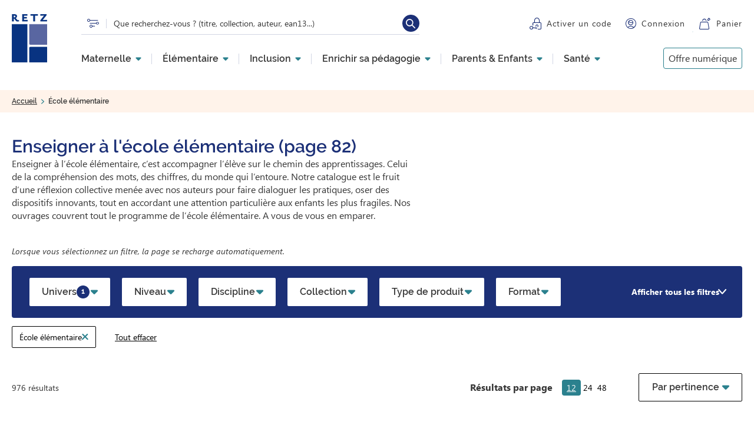

--- FILE ---
content_type: text/html; charset=UTF-8
request_url: https://www.editions-retz.com/ecole-elementaire?text=&sort_by=search_api_relevance&items_per_page=12&page=81
body_size: 187661
content:
<!DOCTYPE html>
<html lang="fr" dir="ltr" prefix="og: https://ogp.me/ns#">
  <head>
          <script type="text/javascript">window.gdprAppliesGlobally=true;(function(){function a(e){if(!window.frames[e]){if(document.body&&document.body.firstChild){var t=document.body;var n=document.createElement("iframe");n.style.display="none";n.name=e;n.title=e;t.insertBefore(n,t.firstChild)}
else{setTimeout(function(){a(e)},5)}}}function e(n,r,o,c,s){function e(e,t,n,a){if(typeof n!=="function"){return}if(!window[r]){window[r]=[]}var i=false;if(s){i=s(e,t,n)}if(!i){window[r].push({command:e,parameter:t,callback:n,version:a})}}e.stub=true;function t(a){if(!window[n]||window[n].stub!==true){return}if(!a.data){return}
var i=typeof a.data==="string";var e;try{e=i?JSON.parse(a.data):a.data}catch(t){return}if(e[o]){var r=e[o];window[n](r.command,r.parameter,function(e,t){var n={};n[c]={returnValue:e,success:t,callId:r.callId};a.source.postMessage(i?JSON.stringify(n):n,"*")},r.version)}}
if(typeof window[n]!=="function"){window[n]=e;if(window.addEventListener){window.addEventListener("message",t,false)}else{window.attachEvent("onmessage",t)}}}e("__tcfapi","__tcfapiBuffer","__tcfapiCall","__tcfapiReturn");a("__tcfapiLocator");(function(e){
var t=document.createElement("script");t.id="spcloader";t.type="text/javascript";t.async=true;t.src="https://sdk.privacy-center.org/"+e+"/loader.js?target="+document.location.hostname;t.charset="utf-8";var n=document.getElementsByTagName("script")[0];n.parentNode.insertBefore(t,n)})("97d9cc3e-4f0e-4d58-ad0e-4b418ce971c9")})();</script>
<script type="text/javascript"> 
      window.didomiConfig = {
        cookies: {
          didomiTokenCookieName: 'didomi_token_retz_ens',
          iabCookieName: 'custom_iab_retz_ens'
        }
      };
</script>
              <script defer="defer" type="text/javascript" src="//try.abtasty.com/74e26528be4acf487ec748c78aac4414.js"></script>
        <script type="text/javascript">dataLayer=[{"site":"Editions Retz","brand":"Retz","language":"fr","country":"France","environment":"production","page_typology":"Univers","page_name":"Enseigner a l ecole elementaire","search_result_number":976,"format":"","product_type":"","tag_mot_cle":"","tag_type_activite":"","tag_courant_pedagogique":"","tag_profil":"","tag_besoin_particulier":"","tag_pratique_pedagogique":"","tag_competence":"","tag_selection_produits":"","collection":"","serie":"","niveau":"","classe":"","tranches_age":"","age":"","matiere":"","univers":"Ecole elementaire","rubrique":"","sous_rubrique":"","user_profil_type":"Anonyme","user_logged":"non"}];</script>
<script>
(function(w,d,s,l,i){w[l]=w[l]||[];w[l].push({'gtm.start':
new Date().getTime(),event:'gtm.js'});var f=d.getElementsByTagName(s)[0],
j=d.createElement(s),dl=l!='dataLayer'?'&amp;l='+l:'';j.async=true;j.src=
'https://www.googletagmanager.com/gtm.js?id='+i+dl;f.parentNode.insertBefore(j,f);
})(window,document,'script','dataLayer','GTM-MXTW432');
</script>
<meta charset="utf-8" />
<link rel="canonical" href="https://www.editions-retz.com/ecole-elementaire?page=81" />
<meta property="og:description" content="Professeurs en élémentaire : les Editions Retz proposent une variété d’outils pour un enseignement efficace et dynamique : guides pédagogiques, livres scolaires et matériel pédagogique en lecture, français, mathématiques, enseignement moral et civique, histoire, géographie, éducation artistique." />
<meta name="twitter:description" content="Professeurs en élémentaire : les Editions Retz proposent une variété d’outils pour un enseignement efficace et dynamique : guides pédagogiques, livres scolaires et matériel pédagogique en lecture, français, mathématiques, enseignement moral et civique, histoire, géographie, éducation artistique." />
<link rel="apple-touch-icon" sizes="114x114" href="/themes/custom/retz/favicons/apple-touch-icon.png" />
<link rel="icon" type="image/png" sizes="32x32" href="/themes/custom/retz/favicons/favicon-32x32.png" />
<link rel="icon" type="image/png" sizes="16x16" href="/themes/custom/retz/favicons/favicon-16x16.png" />
<link rel="mask-icon" color="#5bbad5" href="/themes/custom/retz/favicons/safari-pinned-tab.svg" />
<link rel="manifest" href="/themes/custom/retz/favicons/site.webmanifest" />
<meta name="msapplication-TileColor" content="#da532c" />
<meta name="theme-color" content="#ffffff" />
<script type="application/ld+json">{
      "@context": "http://schema.org",
      "@type": "BreadcrumbList",
      "name": "Editions Retz",
      "itemListElement": [{
        "@type": "ListItem",
        "position": 1,
        "name": "Accueil"
   ,
        "item": "https://www.editions-retz.com/"},{
        "@type": "ListItem",
        "position": 2,
        "name": "École élémentaire"
   }]
    }</script>
<meta name="Generator" content="Drupal 9 (https://www.drupal.org)" />
<meta name="MobileOptimized" content="width" />
<meta name="HandheldFriendly" content="true" />
<meta name="viewport" content="width=device-width, initial-scale=1.0" />
<link rel="prev" href="https://www.editions-retz.com/ecole-elementaire?page=80" />

    <title>Enseigner à l&#039;école élémentaire (page 82) | Éditions Retz</title>
    <link rel="stylesheet" media="all" href="/sites/default/files/css/css_xuRxBoq1L9yhBS5LncHZXYnKcvxQGCh5C-QOpAKvc1c.css" />
<link rel="stylesheet" media="all" href="/sites/default/files/css/css_ogW3bzzVTDaYjSS_rcZRWhTxivUpFgAQrkNRy8_sMQQ.css" />
<link rel="stylesheet" media="print" href="/sites/default/files/css/css_oORVn0ppai_vhEnaWVzYWef4AMsSNPrNrvALgG1suZo.css" />
<link rel="stylesheet" media="all" href="/sites/default/files/css/css_n7ULrL0uMb3-h-4H1uzkGwb3cMo-7mBnjf_d_E1i1Gk.css" />

    
  </head>
  <body class="path-recherche path-hub-recherche">
      <!-- Google Tag Manager (noscript) -->
    <noscript>
      <iframe src="https://www.googletagmanager.com/ns.html?id=GTM-MXTW432" height="0" width="0" style="display:none;visibility:hidden"></iframe>
    </noscript>
    <!-- End Google Tag Manager (noscript) -->
          <a href="#main-content" class="visually-hidden focusable skip-link">
      Aller au contenu principal
    </a>
    
      <div class="dialog-off-canvas-main-canvas" data-off-canvas-main-canvas>
    
  <header role="banner">
      <div class="region region-header">
    <div class="link-logo block block-retz-common block-retz-common-logo" id="block-retzlogo">
  
    
      <a href="/"><img class="logo-retz" src="/themes/custom/retz/logo.svg" alt="" />
</a>
  </div>
<div id="block-retz-recherche-suggestions" class="block block-retz-search block-retz-search-search-suggestion">
  
    
      <div class="suggestions-form"></div>
<form class="search-suggestions-form" data-drupal-selector="search-suggestions-form" action="/ecole-elementaire?text=&amp;sort_by=search_api_relevance&amp;items_per_page=12&amp;page=81" method="post" id="search-suggestions-form" accept-charset="UTF-8">
  <a href="/recherche" class="picto-search" title="Lien vers la recherche" data-drupal-selector="edit-picto" id="edit-picto"></a><div class="js-form-item form-item js-form-type-textfield form-type-textfield js-form-item-text form-item-text">
      <label for="edit-text--2">Rechercher</label>
        <input placeholder="Que recherchez-vous ? (titre, collection, auteur, ean13...)" aria-label="Que recherchez-vous ? (titre, collection, auteur, ean13...)" data-drupal-selector="edit-text" class="form-autocomplete form-text" data-autocomplete-path="/autocomplete/suggestions" type="text" id="edit-text--2" name="text" value="" size="60" maxlength="128" />

        </div>
<input autocomplete="off" data-drupal-selector="form-intb-yo0urnbzxj5euxw85rna10tqi-xekh4rcyyelm" type="hidden" name="form_build_id" value="form-iNTb-yO0Urnbzxj5EuxW85rNa10tQI-xeKH4RCYyeLM" />
<input data-drupal-selector="edit-search-suggestions-form" type="hidden" name="form_id" value="search_suggestions_form" />
<div data-drupal-selector="edit-actions" class="form-actions js-form-wrapper form-wrapper" id="edit-actions--2"><input data-drupal-selector="edit-submit" type="submit" id="edit-submit" name="op" value="Rechercher" class="button js-form-submit form-submit" />
</div>

</form>

  </div>
<div class="wrapper-activate-code block block-retz-common block-retz-common-activate-code" id="block-retzactivatecode">
  
    
      <div><a href="https://activation.editions-retz.com/" class="link link-activer-code">Activer un code</a></div>

  </div>
<div class="wrapper-connexion block block-retz-common block-retz-common-connexion" id="block-retzconnexion">
  
    
      <div><div class="link-connexion"><a href="/user/login">Connexion</a></div>
</div>

  </div>
<div class="wrapper-panier block block-retz-common block-retz-common-panier" id="block-retzpanier">
  
    
      <div><a href="https://panier.editions-retz.com" class="link link-panier">Panier</a><span class="cart-quantity"></span>
</div>

  </div>
<nav role="navigation" aria-labelledby="block-navigationprincipale-menu" id="block-navigationprincipale" class="block block-menu navigation menu--main">
            
  

    <div class="menu menu-level-0">
          

  <ul data-region="header" class="menu menu-level-0">
                  
        <li class="menu-item-1 menu-item menu-item--expanded">
          <a href="/ecole-maternelle" data-drupal-link-system-path="recherche/univers/ecole-maternelle-2149">Maternelle</a>
                                
  
  <div class="menu_link_content menu-link-contentmain view-mode-default menu-dropdown menu-dropdown-0 menu-type-default">
              
  <ul class="menu menu-level-1">
                  
        <li class="menu-item">
          <a href="/ecole-maternelle/ps" data-drupal-link-system-path="recherche/niveau/ps-2087/univers/ecole-maternelle-2149">PS</a>
                                
  
  <div class="menu_link_content menu-link-contentmain view-mode-default menu-dropdown menu-dropdown-1 menu-type-default">
              
      <div class="field field--name-field-paragraphes field--type-entity-reference-revisions field--label-hidden field__items">
              <div class="field__item">  <div class="paragraph paragraph--type--rte-1-col paragraph--view-mode--default">
          <p role="heading" aria-level="2">Disciplines</p>

            <div class="clearfix text-formatted field field--name-field-texte field--type-text-long field--label-hidden field__item"><ul><li><a href="/ecole-maternelle/ps/francais/langage-oral">Langage oral PS</a></li>
	<li><a href="/ecole-maternelle/ps/mathematiques">Mathématiques PS</a></li>
	<li><a href="/ecole-maternelle/ps/sciences">Explorer le monde PS</a></li>
	<li><a href="/ecole-maternelle/ps/education-artistique">Éducation artistique PS</a></li>
	<li><a href="/ecole-maternelle/ps/education-physique-et-sportive">Éducation physique et sportive PS</a></li>
	<li><a href="/ecole-maternelle/ps/competences-transversales-et-psychosociales">Compétences transversales et psychosociales PS</a></li>
</ul></div>
      
      </div>
</div>
              <div class="field__item">  <div class="paragraph paragraph--type--rte-1-col paragraph--view-mode--default">
          <p role="heading" aria-level="2">Notre sélection</p>

            <div class="clearfix text-formatted field field--name-field-texte field--type-text-long field--label-hidden field__item"><ul><li><a href="/collection-narramus">Narramus</a></li>
	<li><a href="/collection-les-oralbums">Les Oralbums</a></li>
	<li><a href="/ecole-maternelle/ms/francais/anim-histoires-maternelle-9782725638584.html">Anim'histoires</a></li>
	<li><a href="/ecole-maternelle/gs/francais/guide-pour-enseigner-le-vocabulaire-a-l-ecole-maternelle-ressources-numeriques-9782725639505.html">Enseigner le vocabulaire à l'école maternelle</a></li>
	<li><a href="/collection-c-est-a-voir">Ateliers graphiques</a></li>
	<li><a href="/ecole-maternelle/ps/education-artistique/tout-l-art-du-monde-ps-cd-rom-9782725634869.html">Tout l'art du monde</a></li>
</ul></div>
      
      </div>
</div>
              <div class="field__item">  <div class="paragraph paragraph--type--rte-1-col paragraph--view-mode--default">
          <p role="heading" aria-level="2">  </p>

            <div class="clearfix text-formatted field field--name-field-texte field--type-text-long field--label-hidden field__item"><ul><li> </li>
	<li><a href="/j-apprends-les-maths-en-maternelle.html">J'apprends les maths maternelle</a></li>
	<li><a href="/collection-des-contes-pour-compter">Des contes pour compter</a></li>
	<li><a href="/ecole-maternelle/ps/mathematiques/maths-a-grands-pas-ps-ms-cd-rom-telechargement-9782725638249.html">Maths à grands pas</a></li>
	<li><a href="/ecole-maternelle/ms/education-physique-et-sportive/education-scientifique-a-grands-pas-pour-la-maternelle-ps-ms-gs-ressources-numeriques-9782725641294.html">Education scientifique à grands pas</a></li>
</ul></div>
      
      </div>
</div>
              <div class="field__item">  <div class="paragraph paragraph--type--rte-1-col paragraph--view-mode--default">
          <p role="heading" aria-level="2">Pages &amp; articles à découvrir</p>

            <div class="clearfix text-formatted field field--name-field-texte field--type-text-long field--label-hidden field__item"><ul><li><a href="/actualites/des-contes-pour-compter-interview-des-autrices-josiane-helayel-et-val.html">Des contes pour compter : interview des autrices</a></li>
	<li><a href="/dossiers-thematiques/enseigner-en-maternelle/les-caracteristiques-et-les-fonctions-d-un-rituel.html">Les rituels en maternelle</a></li>
	<li><a href="/actualites/collection-mieux-etre-a-l-ecole-interview-croisee-avec-les-autrices-cecile-alix-et-louison-nielman.html">Mieux-être à l'école</a></li>
</ul></div>
      
      </div>
</div>
              <div class="field__item">  <div class="paragraph paragraph--type--a-explorer paragraph--view-mode--default">
          <p role="heading" aria-level="2">À explorer</p>

      <div class="field field--name-field-liens field--type-link field--label-hidden field__items">
              <div class="field__item"><a href="/ecole-maternelle/ps/education-artistique/theatre">Théâtre PS</a></div>
              <div class="field__item"><a href="/formations">Offre de formation</a></div>
          </div>
  
      </div>
</div>
              <div class="field__item">  <div class="paragraph paragraph--type--liens-illustre paragraph--view-mode--default">
          
      <div class="field field--name-field-liens-illustres field--type-entity-reference field--label-hidden field__items">
              <div class="field__item"><div class="lien_illustre"><a href="/ecole-maternelle/ms/mathematiques/enseigner-le-nombre-a-l-ecole-maternelle-ressources-numeriques-nouvelle-edition-conforme-aux-programmes-2025-9782725648583.html" class="field-group-link">
            <div class="field field--name-field-visuel-principal field--type-entity-reference field--label-hidden field__item">  <img loading="lazy" src="/sites/default/files/styles/menu_liens_illustres/public/media/images/2025/10/MENUS-BLOCS-PROMO-ENSEIGNER-NOMBRE.png?h=8c85d625&amp;itok=K6zeqaAN" width="280" height="140" class="image-style-menu-liens-illustres" />


</div>
      </a></div>
</div>
              <div class="field__item"><div class="lien_illustre"><a href="/ecole-maternelle/gs/francais/guide-pour-enseigner-le-vocabulaire-a-l-ecole-maternelle-ressources-numeriques-nouvelle-edition-conforme-aux-programmes-2025-9782725648552.html" class="field-group-link">
            <div class="field field--name-field-visuel-principal field--type-entity-reference field--label-hidden field__item">  <img loading="lazy" src="/sites/default/files/styles/menu_liens_illustres/public/media/images/2025/10/MENUS-BLOCS-PROMO-ENSEIGNER-VOCABULAIRE.png?h=8c85d625&amp;itok=9FM4PI2t" width="280" height="140" class="image-style-menu-liens-illustres" />


</div>
      </a></div>
</div>
          </div>
  
      </div>
</div>
          </div>
  <a href="/ecole-maternelle/ps" class="field-group-link">
            <div class="field field--name-field-titre-lien field--type-string field--label-hidden field__item">Toute la Petite Section (PS)</div>
      </a>
      </div>



                  </li>
                      
        <li class="menu-item">
          <a href="/ecole-maternelle/ms" data-drupal-link-system-path="recherche/niveau/ms-2092/univers/ecole-maternelle-2149">MS</a>
                                
  
  <div class="menu_link_content menu-link-contentmain view-mode-default menu-dropdown menu-dropdown-1 menu-type-default">
              
      <div class="field field--name-field-paragraphes field--type-entity-reference-revisions field--label-hidden field__items">
              <div class="field__item">  <div class="paragraph paragraph--type--rte-1-col paragraph--view-mode--default">
          <p role="heading" aria-level="2">Disciplines</p>

            <div class="clearfix text-formatted field field--name-field-texte field--type-text-long field--label-hidden field__item"><ul><li><a href="/ecole-maternelle/ms/francais/langage-oral">Langage oral MS</a></li>
	<li><a href="/ecole-maternelle/ms/mathematiques">Mathématiques MS</a></li>
	<li><a href="/ecole-maternelle/ms/sciences">Explorer le monde MS</a></li>
	<li><a href="/ecole-maternelle/ms/education-artistique">Éducation artistique MS</a></li>
	<li><a href="/ecole-maternelle/ms/education-physique-et-sportive">Éducation physique et sportive MS</a></li>
	<li><a href="/ecole-maternelle/ms/competences-transversales-et-psychosociales">Compétences transversales et psychosociales MS</a></li>
</ul></div>
      
      </div>
</div>
              <div class="field__item">  <div class="paragraph paragraph--type--rte-1-col paragraph--view-mode--default">
          <p role="heading" aria-level="2">Notre sélection</p>

            <div class="clearfix text-formatted field field--name-field-texte field--type-text-long field--label-hidden field__item"><ul><li><a href="/collection-narramus">Narramus</a></li>
	<li><a href="/collection-les-oralbums">Les Oralbums</a></li>
	<li><a href="/ecole-maternelle/ms/francais/anim-histoires-maternelle-9782725638584.html">Anim'histoires</a></li>
	<li><a href="/ecole-maternelle/gs/francais/guide-pour-enseigner-le-vocabulaire-a-l-ecole-maternelle-ressources-numeriques-9782725639505.html">Enseigner le vocabulaire à l'école maternelle</a></li>
	<li><a href="/collection-c-est-a-voir">Ateliers graphiques</a></li>
	<li><a href="/collection-tout-l-art-du-monde">Tout l'art du monde</a></li>
</ul></div>
      
      </div>
</div>
              <div class="field__item">  <div class="paragraph paragraph--type--rte-1-col paragraph--view-mode--default">
          <p role="heading" aria-level="2">  </p>

            <div class="clearfix text-formatted field field--name-field-texte field--type-text-long field--label-hidden field__item"><ul><li> </li>
	<li><a href="/j-apprends-les-maths-en-maternelle.html">J'apprends les maths maternelle</a></li>
	<li><a href="/collection-des-contes-pour-compter">Des contes pour compter</a></li>
	<li><a href="/ecole-maternelle/ps/mathematiques/maths-a-grands-pas-ps-ms-cd-rom-telechargement-9782725638249.html">Maths à grands pas</a></li>
	<li><a href="/ecole-maternelle/ms/education-physique-et-sportive/education-scientifique-a-grands-pas-pour-la-maternelle-ps-ms-gs-ressources-numeriques-9782725641294.html">Education scientifique à grands pas</a></li>
</ul></div>
      
      </div>
</div>
              <div class="field__item">  <div class="paragraph paragraph--type--rte-1-col paragraph--view-mode--default">
          <p role="heading" aria-level="2">Pages &amp; articles à découvrir</p>

            <div class="clearfix text-formatted field field--name-field-texte field--type-text-long field--label-hidden field__item"><ul><li><a href="/actualites/des-contes-pour-compter-interview-des-autrices-josiane-helayel-et-val.html">Des contes pour compter : interview des autrices</a></li>
	<li><a href="/dossiers-thematiques/enseigner-en-maternelle/les-caracteristiques-et-les-fonctions-d-un-rituel.html">Les rituels en maternelle</a></li>
	<li><a href="/actualites/collection-mieux-etre-a-l-ecole-interview-croisee-avec-les-autrices-cecile-alix-et-louison-nielman.html">Mieux-être à l'école</a></li>
</ul></div>
      
      </div>
</div>
              <div class="field__item">  <div class="paragraph paragraph--type--a-explorer paragraph--view-mode--default">
          <p role="heading" aria-level="2">À explorer</p>

      <div class="field field--name-field-liens field--type-link field--label-hidden field__items">
              <div class="field__item"><a href="/ecole-maternelle/ms/education-artistique/theatre">Théâtre MS</a></div>
              <div class="field__item"><a href="/formations">Offre de formation</a></div>
          </div>
  
      </div>
</div>
              <div class="field__item">  <div class="paragraph paragraph--type--liens-illustre paragraph--view-mode--default">
          
      <div class="field field--name-field-liens-illustres field--type-entity-reference field--label-hidden field__items">
              <div class="field__item"><div class="lien_illustre"><a href="/ecole-maternelle/ms/mathematiques/enseigner-le-nombre-a-l-ecole-maternelle-ressources-numeriques-nouvelle-edition-conforme-aux-programmes-2025-9782725648583.html" class="field-group-link">
            <div class="field field--name-field-visuel-principal field--type-entity-reference field--label-hidden field__item">  <img loading="lazy" src="/sites/default/files/styles/menu_liens_illustres/public/media/images/2025/10/MENUS-BLOCS-PROMO-ENSEIGNER-NOMBRE.png?h=8c85d625&amp;itok=K6zeqaAN" width="280" height="140" class="image-style-menu-liens-illustres" />


</div>
      </a></div>
</div>
              <div class="field__item"><div class="lien_illustre"><a href="/ecole-maternelle/gs/francais/guide-pour-enseigner-le-vocabulaire-a-l-ecole-maternelle-ressources-numeriques-nouvelle-edition-conforme-aux-programmes-2025-9782725648552.html" class="field-group-link">
            <div class="field field--name-field-visuel-principal field--type-entity-reference field--label-hidden field__item">  <img loading="lazy" src="/sites/default/files/styles/menu_liens_illustres/public/media/images/2025/10/MENUS-BLOCS-PROMO-ENSEIGNER-VOCABULAIRE.png?h=8c85d625&amp;itok=9FM4PI2t" width="280" height="140" class="image-style-menu-liens-illustres" />


</div>
      </a></div>
</div>
          </div>
  
      </div>
</div>
          </div>
  <a href="/ecole-maternelle/ms" class="field-group-link">
            <div class="field field--name-field-titre-lien field--type-string field--label-hidden field__item">Toute la Moyenne Section (MS)</div>
      </a>
      </div>



                  </li>
                      
        <li class="menu-item">
          <a href="/ecole-maternelle/gs" data-drupal-link-system-path="recherche/niveau/gs-2094/univers/ecole-maternelle-2149">GS</a>
                                
  
  <div class="menu_link_content menu-link-contentmain view-mode-default menu-dropdown menu-dropdown-1 menu-type-default">
              
      <div class="field field--name-field-paragraphes field--type-entity-reference-revisions field--label-hidden field__items">
              <div class="field__item">  <div class="paragraph paragraph--type--rte-1-col paragraph--view-mode--default">
          <p role="heading" aria-level="2">Disciplines</p>

            <div class="clearfix text-formatted field field--name-field-texte field--type-text-long field--label-hidden field__item"><ul><li><a href="/ecole-maternelle/gs/francais/langage-oral">Langage oral GS</a></li>
	<li><a href="/ecole-maternelle/gs/francais/ecriture">Entrée dans l'écrit GS</a></li>
	<li><a href="/ecole-maternelle/gs/francais/lecture">Vers la lecture GS</a></li>
	<li><a href="/ecole-maternelle/gs/mathematiques">Mathématiques GS</a></li>
	<li><a href="/ecole-maternelle/gs/sciences">Explorer le monde GS</a></li>
	<li><a href="/ecole-maternelle/gs/langues-vivantes/anglais">Anglais GS</a></li>
	<li><a href="/ecole-maternelle/gs/education-artistique">Éducation artistique GS</a></li>
	<li><a href="/ecole-maternelle/gs/education-physique-et-sportive">Éducation physique et sportive GS</a></li>
	<li><a href="/ecole-maternelle/gs/competences-transversales-et-psychosociales">Compétences transversales et psychosociales GS</a></li>
</ul></div>
      
      </div>
</div>
              <div class="field__item">  <div class="paragraph paragraph--type--rte-1-col paragraph--view-mode--default">
          <p role="heading" aria-level="2">Notre sélection</p>

            <div class="clearfix text-formatted field field--name-field-texte field--type-text-long field--label-hidden field__item"><ul><li><a href="/ecole-maternelle/gs/francais/cleo-gs-entree-dans-l-ecrit-materiel-et-guide-pedagogique-ressources-numeriques-9782725638591.html">CLÉO - Entrée dans l'écrit</a></li>
	<li><a href="/piano-gs-apprentissage-progressif-lecture.html">Piano - Pas à pas vers la lecture</a></li>
	<li><a href="/collection-narramus">Narramus</a></li>
	<li><a href="/collection-les-oralbums">Les Oralbums</a></li>
	<li><a href="/ecole-maternelle/ms/francais/anim-histoires-maternelle-9782725638584.html">Anim'histoires</a></li>
	<li><a href="/ecole-maternelle/gs/francais/guide-pour-enseigner-le-vocabulaire-a-l-ecole-maternelle-ressources-numeriques-9782725639505.html">Enseigner le vocabulaire à l'école maternelle</a></li>
	<li><a href="/collection-syllabozoo">Le Syllabozoo</a></li>
</ul></div>
      
      </div>
</div>
              <div class="field__item">  <div class="paragraph paragraph--type--rte-1-col paragraph--view-mode--default">
          <p role="heading" aria-level="2">  </p>

            <div class="clearfix text-formatted field field--name-field-texte field--type-text-long field--label-hidden field__item"><ul><li> </li>
	<li><a href="/collection-j-apprends-les-maths-maternelle">J'apprends les maths maternelle</a></li>
	<li><a href="/ecole-maternelle/gs/mathematiques/maths-a-grands-pas-pour-les-gs-cd-rom-telechargement-9782725639406.html">Maths à grands pas</a></li>
	<li><a href="/ecole-maternelle/ms/education-physique-et-sportive/education-scientifique-a-grands-pas-pour-la-maternelle-ps-ms-gs-ressources-numeriques-9782725641294.html">Education scientifique à grands pas</a></li>
	<li><a href="/collection-c-est-a-voir">Ateliers graphiques</a></li>
	<li><a href="/ecole-maternelle/ms/education-physique-et-sportive/education-physique-a-grands-pas-pour-la-maternelle-cd-rom-9782725637075.html">Tout l'art du monde</a></li>
</ul></div>
      
      </div>
</div>
              <div class="field__item">  <div class="paragraph paragraph--type--rte-1-col paragraph--view-mode--default">
          <p role="heading" aria-level="2">Pages &amp; articles à découvrir</p>

            <div class="clearfix text-formatted field field--name-field-texte field--type-text-long field--label-hidden field__item"><ul><li><a href="/dossiers-thematiques/enseigner-en-maternelle/les-caracteristiques-et-les-fonctions-d-un-rituel.html">Les rituels en maternelle</a></li>
	<li><a href="/actualites/collection-mieux-etre-a-l-ecole-interview-croisee-avec-les-autrices-cecile-alix-et-louison-nielman.html">Mieux-être à l'école</a></li>
</ul></div>
      
      </div>
</div>
              <div class="field__item">  <div class="paragraph paragraph--type--a-explorer paragraph--view-mode--default">
          <p role="heading" aria-level="2">À explorer</p>

      <div class="field field--name-field-liens field--type-link field--label-hidden field__items">
              <div class="field__item"><a href="/ecole-maternelle/gs/education-artistique/theatre">Théâtre GS</a></div>
              <div class="field__item"><a href="/formations">Offre de formation</a></div>
          </div>
  
      </div>
</div>
              <div class="field__item">  <div class="paragraph paragraph--type--liens-illustre paragraph--view-mode--default">
          
      <div class="field field--name-field-liens-illustres field--type-entity-reference field--label-hidden field__items">
              <div class="field__item"><div class="lien_illustre"><a href="/ecole-maternelle/ms/mathematiques/enseigner-le-nombre-a-l-ecole-maternelle-ressources-numeriques-nouvelle-edition-conforme-aux-programmes-2025-9782725648583.html" class="field-group-link">
            <div class="field field--name-field-visuel-principal field--type-entity-reference field--label-hidden field__item">  <img loading="lazy" src="/sites/default/files/styles/menu_liens_illustres/public/media/images/2025/10/MENUS-BLOCS-PROMO-ENSEIGNER-NOMBRE.png?h=8c85d625&amp;itok=K6zeqaAN" width="280" height="140" class="image-style-menu-liens-illustres" />


</div>
      </a></div>
</div>
              <div class="field__item"><div class="lien_illustre"><a href="/ecole-maternelle/gs/francais/guide-pour-enseigner-le-vocabulaire-a-l-ecole-maternelle-ressources-numeriques-nouvelle-edition-conforme-aux-programmes-2025-9782725648552.html" class="field-group-link">
            <div class="field field--name-field-visuel-principal field--type-entity-reference field--label-hidden field__item">  <img loading="lazy" src="/sites/default/files/styles/menu_liens_illustres/public/media/images/2025/10/MENUS-BLOCS-PROMO-ENSEIGNER-VOCABULAIRE.png?h=8c85d625&amp;itok=9FM4PI2t" width="280" height="140" class="image-style-menu-liens-illustres" />


</div>
      </a></div>
</div>
          </div>
  
      </div>
</div>
          </div>
  <a href="/ecole-maternelle/gs" class="field-group-link">
            <div class="field field--name-field-titre-lien field--type-string field--label-hidden field__item">Toute la Grande Section (GS)</div>
      </a>
      </div>



                  </li>
          </ul>



      </div>



                  </li>
                      
        <li class="menu-item-1 menu-item menu-item--expanded menu-item--active-trail">
          <a href="/ecole-elementaire" data-drupal-link-system-path="recherche/univers/ecole-elementaire-2156">Élémentaire</a>
                                
  
  <div class="menu_link_content menu-link-contentmain view-mode-default menu-dropdown menu-dropdown-0 menu-type-default">
              
  <ul class="menu menu-level-1">
                  
        <li class="menu-item">
          <a href="/ecole-elementaire/cp" data-drupal-link-system-path="recherche/niveau/cp-2088/univers/ecole-elementaire-2156">CP</a>
                                
  
  <div class="menu_link_content menu-link-contentmain view-mode-default menu-dropdown menu-dropdown-1 menu-type-default">
              
      <div class="field field--name-field-paragraphes field--type-entity-reference-revisions field--label-hidden field__items">
              <div class="field__item">  <div class="paragraph paragraph--type--rte-1-col paragraph--view-mode--default">
          <p role="heading" aria-level="2">Disciplines</p>

            <div class="clearfix text-formatted field field--name-field-texte field--type-text-long field--label-hidden field__item"><ul><li><a href="/ecole-elementaire/cp/francais/lecture">Lecture CP</a></li>
	<li><a href="/ecole-elementaire/cp/francais">Français CP</a></li>
	<li><a href="/ecole-elementaire/cp/mathematiques">Mathématiques CP</a></li>
	<li><a href="/ecole-elementaire/cp/temps-et-espace">Temps et espace CP</a></li>
	<li><a href="/ecole-elementaire/cp/enseignement-moral-et-civique">Enseignement moral et civique CP</a></li>
	<li><a href="/ecole-elementaire/cp/sciences">Sciences CP</a></li>
	<li><a href="/ecole-elementaire/cp/langues-vivantes">Langues vivantes CP</a></li>
	<li><a href="/ecole-elementaire/cp/education-artistique">Éducation artistique CP</a></li>
	<li><a href="/ecole-elementaire/cp/education-physique-et-sportive">Éducation physique et sportive CP</a></li>
	<li><a href="/ecole-elementaire/cp/competences-transversales-et-psychosociales">Compétences transversales et psychosociales CP</a></li>
</ul></div>
      
      </div>
</div>
              <div class="field__item">  <div class="paragraph paragraph--type--rte-1-col paragraph--view-mode--default">
          <p role="heading" aria-level="2">Notre sélection</p>

            <div class="clearfix text-formatted field field--name-field-texte field--type-text-long field--label-hidden field__item"><ul><li><a href="/ecole-elementaire/cp/mathematiques/j-apprends-les-maths-avec-picbille-cp-fichier-de-l-eleve-en-1-volume-programmes-2025-9782725646732.html">J'apprends les maths CP</a></li>
	<li><a href="/ecole-elementaire/cp/mathematiques/les-noums-cp-fichier-de-l-eleve-en-2-volumes-application-edition-programmes-2025-9782725648071.html">Les Noums CP</a></li>
	<li><a href="/ecole-elementaire/cp/mathematiques/totem-mathematiques-cp-cahier-d-exercices-en-2-volumes-numeration-geometrie-9782725642628.html">Totem CP</a></li>
	<li><a href="/ecole-elementaire/cp/mathematiques/haut-les-maths-cp-fichier-de-l-eleve-en-2-volumes-programmes-2025-9782725646244.html">Haut les maths ! CP</a></li>
	<li><a href="/ecole-elementaire/cp/francais/lecture-piano-cp-manuel-de-l-eleve-programmes-2025-9782725646947.html">Lecture Piano CP</a></li>
	<li><a href="/ecole-elementaire/cp/francais/calimots-cp-manuel-de-code-programmes-2025-9782725647913.html">Calimots CP</a></li>
	<li><a href="/serie-a-l-ecole-des-albums-cp-serie-jaune">A l’école des albums CP série jaune</a></li>
	<li><a href="/serie-a-l-ecole-des-albums-cp-serie-bleue">A l’école des albums CP série bleue</a></li>
</ul></div>
      
      </div>
</div>
              <div class="field__item">  <div class="paragraph paragraph--type--rte-1-col paragraph--view-mode--default">
          <p role="heading" aria-level="2">  </p>

            <div class="clearfix text-formatted field field--name-field-texte field--type-text-long field--label-hidden field__item"><ul><li> </li>
	<li><a href="/ecole-elementaire/ce1/francais/cleo-cp-ce1-2016-nouvelle-edition-conforme-aux-programmes-2016-9782725635019.html">CLÉO Français CP-CE1</a></li>
	<li><a href="/collection-histoires-a-ecrire">Histoires à écrire</a></li>
	<li><a href="  /collection-narramus">Narramus</a></li>
	<li><a href="  /collection-strateges">Stratèges</a></li>
	<li><a href="/collection-fichiers-de-differenciation">Fichiers de différenciation</a></li>
</ul></div>
      
      </div>
</div>
              <div class="field__item">  <div class="paragraph paragraph--type--rte-1-col paragraph--view-mode--default">
          <p role="heading" aria-level="2">Pages &amp; articles à découvrir</p>

            <div class="clearfix text-formatted field field--name-field-texte field--type-text-long field--label-hidden field__item"><ul><li><a href="/manuels-cycle-2-programmes-2025">Nos manuels conformes aux programmes 2025</a></li>
	<li><a href="/comparatif-methodes-lecture-cp.html">Comparatif de nos méthodes de lecture CP</a></li>
	<li><a href="https://www.editions-retz.com/lecture-piano-cp-apprentissage-pas-a-pas">La méthode Lecture Piano CP</a></li>
	<li><a href="/totem-mathematiques-cp-ce1-ce2">La méthode Totem mathématiques</a></li>
	<li><a href="/comparatif-methodes-mathematiques/">Comparatif de nos méthodes de maths</a></li>
	<li><a href="/comprendre-le-monde-cp-au-cm.html">La collection Comprendre le monde</a></li>
</ul></div>
      
      </div>
</div>
              <div class="field__item">  <div class="paragraph paragraph--type--a-explorer paragraph--view-mode--default">
          <p role="heading" aria-level="2">À explorer</p>

      <div class="field field--name-field-liens field--type-link field--label-hidden field__items">
              <div class="field__item"><a href="/ecole-elementaire/cp/education-artistique/theatre">Théâtre CP</a></div>
              <div class="field__item"><a href="/formations">Offre de formation</a></div>
          </div>
  
      </div>
</div>
              <div class="field__item">  <div class="paragraph paragraph--type--liens-illustre paragraph--view-mode--default">
          
      <div class="field field--name-field-liens-illustres field--type-entity-reference field--label-hidden field__items">
              <div class="field__item"><div class="lien_illustre"><a href="/ecole-elementaire/ce1/francais/reussir-son-entree-en-vocabulaire-cycle-2-ressources-numeriques-nouvelle-edition-conforme-aux-programmes-2025-9782725647630.html" class="field-group-link">
            <div class="field field--name-field-visuel-principal field--type-entity-reference field--label-hidden field__item">  <img loading="lazy" src="/sites/default/files/styles/menu_liens_illustres/public/media/images/2025/10/MENUS-BLOCS-PROMO-REUSSIR-ENTREE-VOC.png?h=8c85d625&amp;itok=2l98YA09" width="280" height="140" class="image-style-menu-liens-illustres" />


</div>
      </a></div>
</div>
              <div class="field__item"><div class="lien_illustre"><a href="/ecole-elementaire/cp/francais/narramus-sssi-j-te-mords-t-es-mort-cp-ce1-ressources-numeriques-9782725645780.html" class="field-group-link">
            <div class="field field--name-field-visuel-principal field--type-entity-reference field--label-hidden field__item">  <img loading="lazy" src="/sites/default/files/styles/menu_liens_illustres/public/media/images/2025/10/MENUS-BLOCS-PROMO-SI-JTE-MORDS.png?h=8c85d625&amp;itok=tTYSXudN" width="280" height="140" class="image-style-menu-liens-illustres" />


</div>
      </a></div>
</div>
          </div>
  
      </div>
</div>
          </div>
  <a href="/ecole-elementaire/cp" class="field-group-link">
            <div class="field field--name-field-titre-lien field--type-string field--label-hidden field__item">Tout le CP</div>
      </a>
      </div>



                  </li>
                      
        <li class="menu-item">
          <a href="/ecole-elementaire/ce1" data-drupal-link-system-path="recherche/niveau/ce1-2095/univers/ecole-elementaire-2156">CE1</a>
                                
  
  <div class="menu_link_content menu-link-contentmain view-mode-default menu-dropdown menu-dropdown-1 menu-type-default">
              
      <div class="field field--name-field-paragraphes field--type-entity-reference-revisions field--label-hidden field__items">
              <div class="field__item">  <div class="paragraph paragraph--type--rte-1-col paragraph--view-mode--default">
          <p role="heading" aria-level="2">Disciplines</p>

            <div class="clearfix text-formatted field field--name-field-texte field--type-text-long field--label-hidden field__item"><ul><li><a href="/ecole-elementaire/ce1/francais/lecture">Lecture CE1 </a></li>
	<li><a href="/ecole-elementaire/ce1/francais">Français CE1</a></li>
	<li><a href="/ecole-elementaire/ce1/mathematiques">Mathématiques CE1</a></li>
	<li><a href="/ecole-elementaire/ce1/temps-et-espace">Temps et espace CE1</a></li>
	<li><a href="/ecole-elementaire/ce1/enseignement-moral-et-civique">Enseignement moral et civique CE1</a></li>
	<li><a href="/ecole-elementaire/ce1/sciences">Sciences CE1</a></li>
	<li><a href="/ecole-elementaire/ce1/langues-vivantes">Langues vivantes CE1</a></li>
	<li><a href="/ecole-elementaire/ce1/education-artistique">Éducation artistique CE1</a></li>
	<li><a href="/ecole-elementaire/ce1/education-physique-et-sportive">Éducation physique et sportive CE1</a></li>
	<li><a href="/ecole-elementaire/ce1/competences-transversales-et-psychosociales">Compétences transversales et psychosociales CE1</a></li>
</ul></div>
      
      </div>
</div>
              <div class="field__item">  <div class="paragraph paragraph--type--rte-1-col paragraph--view-mode--default">
          <p role="heading" aria-level="2">Notre sélection</p>

            <div class="clearfix text-formatted field field--name-field-texte field--type-text-long field--label-hidden field__item"><ul><li><a href="/ecole-elementaire/ce1/mathematiques/j-apprends-les-maths-ce1-fichier-9782725634739.html">J'apprends les maths CE1</a></li>
	<li><a href="/ecole-elementaire/ce1/mathematiques/les-noums-ce1-fichier-de-l-eleve-en-2-volumes-application-9782725642123.html">Les Noums CE1</a></li>
	<li><a href="/ecole-elementaire/ce1/mathematiques/totem-mathematiques-ce1-cahier-d-exercices-en-2-volumes-numeration-geometrie-9782725642635.html">Totem CE1</a></li>
	<li><a href="/ecole-elementaire/ce1/mathematiques/haut-les-maths-ce1-fichier-de-l-eleve-en-2-volumes-programmes-2025-9782725646251.html">Haut les maths ! CE1</a></li>
	<li><a href="/ecole-elementaire/ce1/francais/fichier-d-entrainement-ce1-aide-memoire-le-monde-de-cleo-programmes-2025-9782725646930.html">Le monde de Cléo CE1</a></li>
	<li><a href="/ecole-elementaire/ce1/francais/lecture-piano-ce1-manuel-de-l-eleve-9782725639222.html">Lecture Piano CE1</a></li>
	<li><a href="/ecole-elementaire/ce1/francais/calimots-ce1-manuel-de-code-et-d-etude-de-la-langue-programmes-2025-9782725647920.html">Calimots CE1</a></li>
</ul></div>
      
      </div>
</div>
              <div class="field__item">  <div class="paragraph paragraph--type--rte-1-col paragraph--view-mode--default">
          <p role="heading" aria-level="2">   </p>

            <div class="clearfix text-formatted field field--name-field-texte field--type-text-long field--label-hidden field__item"><ul><li> </li>
	<li><a href="/collection-narramus">Narramus</a></li>
	<li><a href="/collection-histoires-a-ecrire">Histoires à écrire</a></li>
	<li><a href="/ecole-elementaire/ce1/francais/reussir-son-entree-en-grammaire-ce1-ressources-numeriques-nouvelle-edition-conforme-aux-programmes-2025-9782725647425.html">Réussir son entrée en grammaire CE1</a></li>
	<li><a href="/ecole-elementaire/ce1/francais/lectorino-lectorinette-ce1-ce2-cd-rom-telechargement-9782725638270.html">Lectorino &amp; Lectorinette CE1-CE2</a></li>
	<li><a href="  /collection-strateges">Stratèges</a></li>
	<li><a href="/ecole-elementaire/ce1/langues-vivantes/enseigner-l-anglais-a-partir-d-albums-ce1-ce2-ressources-numeriques-9782725639420.html">Enseigner l'anglais à partir d'albums CE1-CE2</a></li>
	<li><a href="/collection-fichiers-de-differenciation">Fichiers de différenciation</a></li>
</ul></div>
      
      </div>
</div>
              <div class="field__item">  <div class="paragraph paragraph--type--rte-1-col paragraph--view-mode--default">
          <p role="heading" aria-level="2">Pages &amp; articles à découvrir</p>

            <div class="clearfix text-formatted field field--name-field-texte field--type-text-long field--label-hidden field__item"><ul><li><a href="/manuels-cycle-2-programmes-2025">Nos manuels conformes aux programmes 2025</a></li>
	<li><a href="/lecture-piano-ce1-consolidation-decodage-fluence">La méthode Lecture Piano CE1 </a></li>
	<li><a href="/totem-mathematiques-cp-ce1-ce2">La méthode Totem mathématiques</a></li>
	<li><a href="/nouveautes-scolaires/">Page nouveautés scolaires</a></li>
	<li><a href="/comprendre-le-monde-cp-au-cm.html">La collection Comprendre le monde</a></li>
</ul></div>
      
      </div>
</div>
              <div class="field__item">  <div class="paragraph paragraph--type--a-explorer paragraph--view-mode--default">
          <p role="heading" aria-level="2">À explorer</p>

      <div class="field field--name-field-liens field--type-link field--label-hidden field__items">
              <div class="field__item"><a href="/ecole-elementaire/ce1/education-artistique/theatre">Théâtre CE1</a></div>
              <div class="field__item"><a href="/formations">Offre de formation</a></div>
          </div>
  
      </div>
</div>
              <div class="field__item">  <div class="paragraph paragraph--type--liens-illustre paragraph--view-mode--default">
          
      <div class="field field--name-field-liens-illustres field--type-entity-reference field--label-hidden field__items">
              <div class="field__item"><div class="lien_illustre"><a href="/ecole-elementaire/cp/francais/narramus-sssi-j-te-mords-t-es-mort-cp-ce1-ressources-numeriques-9782725645780.html" class="field-group-link">
            <div class="field field--name-field-visuel-principal field--type-entity-reference field--label-hidden field__item">  <img loading="lazy" src="/sites/default/files/styles/menu_liens_illustres/public/media/images/2025/10/MENUS-BLOCS-PROMO-SI-JTE-MORDS.png?h=8c85d625&amp;itok=tTYSXudN" width="280" height="140" class="image-style-menu-liens-illustres" />


</div>
      </a></div>
</div>
              <div class="field__item"><div class="lien_illustre"><a href="/ecole-elementaire/ce1/francais/15-defis-d-ecriture-ce1-ce2-ressources-numeriques-9782725647463.html" class="field-group-link">
            <div class="field field--name-field-visuel-principal field--type-entity-reference field--label-hidden field__item">  <img loading="lazy" src="/sites/default/files/styles/menu_liens_illustres/public/media/images/2025/10/MENUS-BLOCS-PROMO-15-DEFIS.png?h=8c85d625&amp;itok=SAgCM2cL" width="280" height="140" class="image-style-menu-liens-illustres" />


</div>
      </a></div>
</div>
          </div>
  
      </div>
</div>
          </div>
  <a href="/ecole-elementaire/ce1" class="field-group-link">
            <div class="field field--name-field-titre-lien field--type-string field--label-hidden field__item">Tout le CE1</div>
      </a>
      </div>



                  </li>
                      
        <li class="menu-item">
          <a href="/ecole-elementaire/ce2" data-drupal-link-system-path="recherche/niveau/ce2-2083/univers/ecole-elementaire-2156">CE2</a>
                                
  
  <div class="menu_link_content menu-link-contentmain view-mode-default menu-dropdown menu-dropdown-1 menu-type-default">
              
      <div class="field field--name-field-paragraphes field--type-entity-reference-revisions field--label-hidden field__items">
              <div class="field__item">  <div class="paragraph paragraph--type--rte-1-col paragraph--view-mode--default">
          <p role="heading" aria-level="2">Disciplines</p>

            <div class="clearfix text-formatted field field--name-field-texte field--type-text-long field--label-hidden field__item"><ul><li><a href="/ecole-elementaire/ce2/francais">Français CE2</a></li>
	<li><a href="/ecole-elementaire/ce2/mathematiques">Mathématiques CE2</a></li>
	<li><a href="/ecole-elementaire/ce2/temps-et-espace">Temps et espace CE2</a></li>
	<li><a href="/ecole-elementaire/ce2/enseignement-moral-et-civique">Enseignement moral et civique CE2</a></li>
	<li><a href="/ecole-elementaire/ce2/sciences">Sciences CE2</a></li>
	<li><a href="/ecole-elementaire/ce2/langues-vivantes">Langues vivantes CE2</a></li>
	<li><a href="/ecole-elementaire/ce2/education-artistique">Éducation artistique CE2</a></li>
	<li><a href="/ecole-elementaire/ce2/education-physique-et-sportive">Éducation physique et sportive CE2</a></li>
	<li><a href="/ecole-elementaire/ce2/competences-transversales-et-psychosociales">Compétences transversales et psychosociales CE2</a></li>
</ul></div>
      
      </div>
</div>
              <div class="field__item">  <div class="paragraph paragraph--type--rte-1-col paragraph--view-mode--default">
          <p role="heading" aria-level="2">Notre sélection</p>

            <div class="clearfix text-formatted field field--name-field-texte field--type-text-long field--label-hidden field__item"><ul><li><a href="/ecole-elementaire/ce2/mathematiques/j-apprends-les-maths-ce2-fichier-9782725634753.html">J’apprends les maths CE2</a></li>
	<li><a href="/ecole-elementaire/ce2/mathematiques/totem-mathematiques-ce2-fichiers-numeration-geometrie-2-volumes-programmes-2025-9782725645605.html">Totem CE2</a></li>
	<li><a href="/ecole-elementaire/ce2/mathematiques/haut-les-maths-ce2-fichier-de-l-eleve-en-2-volumes-9782725640532.html">Haut les maths ! CE2</a></li>
	<li><a href="/ecole-elementaire/ce2/francais/fichier-d-entrainement-ce2-aide-memoire-le-monde-de-cleo-programmes-2025-9782725647364.html">Le monde de Cléo CE2</a></li>
	<li><a href="/dictees-et-histoire-des-arts.html#cycle2">Dictées et histoire des arts CE2</a></li>
	<li><a href="/ecole-elementaire/ce2/francais/reussir-en-grammaire-ce2-ressources-numeriques-9782725641027.html">Réussir en grammaire CE2</a></li>
</ul></div>
      
      </div>
</div>
              <div class="field__item">  <div class="paragraph paragraph--type--rte-1-col paragraph--view-mode--default">
          <p role="heading" aria-level="2">  </p>

            <div class="clearfix text-formatted field field--name-field-texte field--type-text-long field--label-hidden field__item"><ul><li> </li>
	<li><a href="/ecole-elementaire/ce1/francais/lectorino-lectorinette-ce1-ce2-cd-rom-telechargement-9782725638270.html">Lectorino &amp; Lectorinette CE1-CE2</a></li>
	<li><a href="/ecole-elementaire/cm1/francais/scriptum-apprendre-a-ecrire-copier-et-orthographier-ce1-ce2-cycle-3-ulis-ressources-numeriques-9782725639963.html">Scriptum</a></li>
	<li><a href="/collection-histoires-a-ecrire">Histoires à écrire</a></li>
	<li><a href="/collection-strateges">Stratèges</a></li>
	<li><a href="/ecole-elementaire/ce1/langues-vivantes/enseigner-l-anglais-a-partir-d-albums-ce1-ce2-ressources-numeriques-9782725639420.html">Enseigner l'anglais à partir d'albums CE1-CE2</a></li>
	<li><a href="/ecole-elementaire/ce1/education-artistique/tout-l-art-du-monde-cycle-2-ressources-numeriques-9782725637747.html">Tout l'art du monde Cycle 2</a></li>
	<li><a href="/collection-fichiers-de-differenciation">Fichiers de différenciation</a></li>
</ul></div>
      
      </div>
</div>
              <div class="field__item">  <div class="paragraph paragraph--type--rte-1-col paragraph--view-mode--default">
          <p role="heading" aria-level="2">Pages &amp; articles à découvrir</p>

            <div class="clearfix text-formatted field field--name-field-texte field--type-text-long field--label-hidden field__item"><ul><li><a href="/manuels-cycle-2-programmes-2025">Nos manuels conformes aux programmes 2025</a></li>
	<li><a href="/totem-mathematiques-cp-ce1-ce2">La méthode Totem mathématiques</a></li>
	<li><a href="/nouveautes-scolaires/">Page nouveautés scolaires</a></li>
	<li><a href="/comprendre-le-monde-cp-au-cm.html">La collection Comprendre le monde</a></li>
</ul></div>
      
      </div>
</div>
              <div class="field__item">  <div class="paragraph paragraph--type--a-explorer paragraph--view-mode--default">
          <p role="heading" aria-level="2">À explorer</p>

      <div class="field field--name-field-liens field--type-link field--label-hidden field__items">
              <div class="field__item"><a href="/ecole-elementaire/ce2/education-artistique/theatre">Théâtre CE2</a></div>
              <div class="field__item"><a href="/formations">Offre de formation</a></div>
          </div>
  
      </div>
</div>
              <div class="field__item">  <div class="paragraph paragraph--type--liens-illustre paragraph--view-mode--default">
          
      <div class="field field--name-field-liens-illustres field--type-entity-reference field--label-hidden field__items">
              <div class="field__item"><div class="lien_illustre"><a href="/ecole-elementaire/ce1/francais/reussir-en-conjugaison-ce1-ce2-ressources-numeriques-nouvelle-edition-conforme-aux-programmes-2025-9782725648569.html" class="field-group-link">
            <div class="field field--name-field-visuel-principal field--type-entity-reference field--label-hidden field__item">  <img loading="lazy" src="/sites/default/files/styles/menu_liens_illustres/public/media/images/2025/10/MENUS-BLOCS-PROMO-REUSSIR-CONJ-CE.png?h=8c85d625&amp;itok=sIyP_slZ" width="280" height="140" class="image-style-menu-liens-illustres" />


</div>
      </a></div>
</div>
              <div class="field__item"><div class="lien_illustre"><a href="/ecole-elementaire/ce1/francais/jeu-des-pronoms-j-ai-tout-compris-a-partir-de-7-ans-9782725647876.html" class="field-group-link">
            <div class="field field--name-field-visuel-principal field--type-entity-reference field--label-hidden field__item">  <img loading="lazy" src="/sites/default/files/styles/menu_liens_illustres/public/media/images/2025/10/MENUS-BLOCS-PROMO-REUSSIR-JEU-PRONOMS.png?h=8c85d625&amp;itok=SIxVuiTV" width="280" height="140" class="image-style-menu-liens-illustres" />


</div>
      </a></div>
</div>
          </div>
  
      </div>
</div>
          </div>
  <a href="/ecole-elementaire/ce2" class="field-group-link">
            <div class="field field--name-field-titre-lien field--type-string field--label-hidden field__item">Tout le CE2</div>
      </a>
      </div>



                  </li>
                      
        <li class="menu-item">
          <a href="/ecole-elementaire/cm1" data-drupal-link-system-path="recherche/niveau/cm1-2093/univers/ecole-elementaire-2156">CM1</a>
                                
  
  <div class="menu_link_content menu-link-contentmain view-mode-default menu-dropdown menu-dropdown-1 menu-type-default">
              
      <div class="field field--name-field-paragraphes field--type-entity-reference-revisions field--label-hidden field__items">
              <div class="field__item">  <div class="paragraph paragraph--type--rte-1-col paragraph--view-mode--default">
          <p role="heading" aria-level="2">Disciplines</p>

            <div class="clearfix text-formatted field field--name-field-texte field--type-text-long field--label-hidden field__item"><ul><li><a href="/ecole-elementaire/cm1/francais">Français CM1</a></li>
	<li><a href="/ecole-elementaire/cm1/mathematiques">Mathématiques CM1</a></li>
	<li><a href="/ecole-elementaire/cm1/histoire">Histoire CM1</a></li>
	<li><a href="/ecole-elementaire/cm1/geographie">Géographie CM1</a></li>
	<li><a href="/ecole-elementaire/cm1/enseignement-moral-et-civique">Enseignement moral et civique CM1</a></li>
	<li><a href="/ecole-elementaire/cm1/sciences">Sciences CM1</a></li>
	<li><a href="/ecole-elementaire/cm1/langues-vivantes">Langues vivantes CM1</a></li>
	<li><a href="/ecole-elementaire/cm1/education-artistique">Éducation artistique CM1</a></li>
	<li><a href="/ecole-elementaire/cm1/education-physique-et-sportive">Éducation physique et sportive CM1</a></li>
	<li><a href="/ecole-elementaire/cm1/competences-transversales-et-psychosociales">Compétences transversales et psychosociales CM1</a></li>
</ul></div>
      
      </div>
</div>
              <div class="field__item">  <div class="paragraph paragraph--type--rte-1-col paragraph--view-mode--default">
          <p role="heading" aria-level="2">Notre sélection</p>

            <div class="clearfix text-formatted field field--name-field-texte field--type-text-long field--label-hidden field__item"><ul><li><a href="/ecole-elementaire/cm1/mathematiques/j-apprends-les-maths-cm1-manuel-9782725635262.html">J’apprends les maths CM1</a></li>
	<li><a href="/ecole-elementaire/cm1/mathematiques/haut-les-maths-cm1-manuel-cahier-de-geometrie-9782725640563.html">Haut les maths ! CM1</a></li>
	<li><a href="/ecole-elementaire/cm1/mathematiques/totem-mathematiques-cm1-manuel-cahier-d-exercices-9782725637228.html">Totem CM1</a></li>
	<li><a href="/ecole-elementaire/cm1/francais/cleo-manuel-d-entrainement-cm1-aide-memoire-edition-2019-9782725637884.html">CLÉO Français CM1</a></li>
	<li><a href="/ecole-elementaire/cm1/francais/cleo-cm1-ecole-inclusive-9782725640761.html">CLÉO Français CM1 Ecole inclusive</a></li>
	<li><a href="/dictees-et-histoire-des-arts.html#cycle3">Dictées et histoire des arts CM1</a></li>
	<li><a href="/serie-reussir-en-grammaire">Réussir en grammaire</a></li>
</ul></div>
      
      </div>
</div>
              <div class="field__item">  <div class="paragraph paragraph--type--rte-1-col paragraph--view-mode--default">
          <p role="heading" aria-level="2">  </p>

            <div class="clearfix text-formatted field field--name-field-texte field--type-text-long field--label-hidden field__item"><ul><li> </li>
	<li><a href="/ecole-elementaire/cm1/francais/lector-et-lectrix-cycle-3-segpa-9782725636375.html">Lector &amp; Lectrix</a></li>
	<li><a href="/ecole-elementaire/cm1/francais/scriptum-apprendre-a-ecrire-copier-et-orthographier-ce1-ce2-cycle-3-ulis-ressources-numeriques-9782725639963.html">Scriptum</a></li>
	<li><a href="  /collection-histoires-a-ecrire">Histoires à écrire</a></li>
	<li><a href="/collection-strateges">Stratèges</a></li>
	<li><a href="/ecole-elementaire/cm1/langues-vivantes/enseigner-l-anglais-a-partir-d-albums-cm1-cm2-ressources-numeriques-9782725638393.html">Enseigner l'anglais à partir d'albums CM1-CM2</a></li>
	<li><a href="/ecole-elementaire/cm1/education-artistique/tout-l-art-du-monde-cycle-3-ressources-numeriques-9782725642093.html">Tout l'art du monde Cycle 3</a></li>
	<li><a href="/collection-fichiers-de-differenciation">Fichiers de différenciation</a></li>
</ul></div>
      
      </div>
</div>
              <div class="field__item">  <div class="paragraph paragraph--type--rte-1-col paragraph--view-mode--default">
          <p role="heading" aria-level="2">Pages &amp; articles à découvrir</p>

            <div class="clearfix text-formatted field field--name-field-texte field--type-text-long field--label-hidden field__item"><ul><li><a href="/nouveautes-scolaires/">Page nouveautés scolaires</a></li>
	<li><a href="/comprendre-le-monde-cp-au-cm.html">La collection Comprendre le monde</a></li>
</ul></div>
      
      </div>
</div>
              <div class="field__item">  <div class="paragraph paragraph--type--a-explorer paragraph--view-mode--default">
          <p role="heading" aria-level="2">À explorer</p>

      <div class="field field--name-field-liens field--type-link field--label-hidden field__items">
              <div class="field__item"><a href="/ecole-elementaire/cm1/education-artistique/theatre">Théâtre CM1</a></div>
              <div class="field__item"><a href="/formations">Offre de formation</a></div>
          </div>
  
      </div>
</div>
              <div class="field__item">  <div class="paragraph paragraph--type--liens-illustre paragraph--view-mode--default">
          
      <div class="field field--name-field-liens-illustres field--type-entity-reference field--label-hidden field__items">
              <div class="field__item"><div class="lien_illustre"><a href="/ecole-elementaire/cm1/francais/reussir-en-production-d-ecrits-ce2-cm1-cm2-ressources-numeriques-9782725646299.html" class="field-group-link">
            <div class="field field--name-field-visuel-principal field--type-entity-reference field--label-hidden field__item">  <img loading="lazy" src="/sites/default/files/styles/menu_liens_illustres/public/media/images/2025/10/MENUS-BLOCS-PROMO-REUSSIR-PROD-ECRITS.png?h=8c85d625&amp;itok=41f2GjhR" width="280" height="140" class="image-style-menu-liens-illustres" />


</div>
      </a></div>
</div>
              <div class="field__item"><div class="lien_illustre"><a href="/dictees-et-histoire-des-arts.html#cycle3" class="field-group-link">
            <div class="field field--name-field-visuel-principal field--type-entity-reference field--label-hidden field__item">  <img loading="lazy" src="/sites/default/files/styles/menu_liens_illustres/public/media/images/2025/10/MENUS-BLOCS-PROMO-DHA-Voyage-dans-le-temps.png?h=8c85d625&amp;itok=7gmuZ5so" width="280" height="140" class="image-style-menu-liens-illustres" />


</div>
      </a></div>
</div>
          </div>
  
      </div>
</div>
          </div>
  <a href="/ecole-elementaire/cm1" class="field-group-link">
            <div class="field field--name-field-titre-lien field--type-string field--label-hidden field__item">Tout le CM1</div>
      </a>
      </div>



                  </li>
                      
        <li class="menu-item">
          <a href="/ecole-elementaire/cm2" data-drupal-link-system-path="recherche/niveau/cm2-2086/univers/ecole-elementaire-2156">CM2</a>
                                
  
  <div class="menu_link_content menu-link-contentmain view-mode-default menu-dropdown menu-dropdown-1 menu-type-default">
              
      <div class="field field--name-field-paragraphes field--type-entity-reference-revisions field--label-hidden field__items">
              <div class="field__item">  <div class="paragraph paragraph--type--rte-1-col paragraph--view-mode--default">
          <p role="heading" aria-level="2">Disciplines</p>

            <div class="clearfix text-formatted field field--name-field-texte field--type-text-long field--label-hidden field__item"><ul><li><a href="/ecole-elementaire/cm2/francais">Français CM2</a></li>
	<li><a href="/ecole-elementaire/cm2/mathematiques">Mathématiques CM2</a></li>
	<li><a href="/ecole-elementaire/cm2/histoire">Histoire CM2</a></li>
	<li><a href="/ecole-elementaire/cm2/geographie">Géographie CM2</a></li>
	<li><a href="/ecole-elementaire/cm2/enseignement-moral-et-civique">Enseignement moral et civique CM2</a></li>
	<li><a href="/ecole-elementaire/cm2/sciences">Sciences CM2</a></li>
	<li><a href="/ecole-elementaire/cm2/langues-vivantes">Langues vivantes CM2</a></li>
	<li><a href="/ecole-elementaire/cm2/education-artistique">Éducation artistique CM2</a></li>
	<li><a href="/ecole-elementaire/cm2/education-physique-et-sportive">Éducation physique et sportive CM2</a></li>
	<li><a href="/ecole-elementaire/cm2/competences-transversales-et-psychosociales">Compétences transversales et psychosociales CM2</a></li>
</ul></div>
      
      </div>
</div>
              <div class="field__item">  <div class="paragraph paragraph--type--rte-1-col paragraph--view-mode--default">
          <p role="heading" aria-level="2">Notre sélection</p>

            <div class="clearfix text-formatted field field--name-field-texte field--type-text-long field--label-hidden field__item"><ul><li><a href="/ecole-elementaire/cm2/mathematiques/j-apprends-les-maths-cm2-manuel-9782725635309.html">J’apprends les maths CM2</a></li>
	<li><a href="/ecole-elementaire/cm2/mathematiques/haut-les-maths-cm2-manuel-cahier-de-geometrie-9782725641881.html">Haut les maths ! CM2</a></li>
	<li><a href="/ecole-elementaire/cm2/mathematiques/totem-mathematiques-cm2-manuel-cahier-d-exercices-9782725638423.html">Totem CM2</a></li>
	<li><a href="/ecole-elementaire/cm2/francais/cleo-manuel-d-entrainement-cm2-aide-memoire-edition-2019-9782725637907.html">CLÉO Français CM2</a></li>
	<li><a href="/ecole-elementaire/cm2/francais/cleo-cm2-ecole-inclusive-fichier-d-entrainement-9782725642390.html">CLÉO Français CM2 Ecole inclusive</a></li>
	<li><a href="/dictees-et-histoire-des-arts.html#cycle3">Dictées et histoire des arts CM2</a></li>
	<li><a href="/serie-reussir-en-grammaire">Réussir en grammaire</a></li>
</ul></div>
      
      </div>
</div>
              <div class="field__item">  <div class="paragraph paragraph--type--rte-1-col paragraph--view-mode--default">
          <p role="heading" aria-level="2">  </p>

            <div class="clearfix text-formatted field field--name-field-texte field--type-text-long field--label-hidden field__item"><ul><li> </li>
	<li><a href="/ecole-elementaire/cm1/francais/lector-et-lectrix-cycle-3-segpa-9782725636375.html">Lector &amp; Lectrix</a></li>
	<li><a href="/ecole-elementaire/cm1/francais/scriptum-apprendre-a-ecrire-copier-et-orthographier-ce1-ce2-cycle-3-ulis-ressources-numeriques-9782725639963.html">Scriptum</a></li>
	<li><a href="/collection-histoires-a-ecrire">Histoires à écrire</a></li>
	<li><a href="/collection-strateges">Stratèges</a></li>
	<li><a href="/ecole-elementaire/cm1/langues-vivantes/enseigner-l-anglais-a-partir-d-albums-cm1-cm2-ressources-numeriques-9782725638393.html">Enseigner l'anglais à partir d'albums CM1-CM2</a></li>
	<li><a href="/ecole-elementaire/cm1/education-artistique/tout-l-art-du-monde-cycle-3-ressources-numeriques-9782725642093.html">Tout l'art du monde Cycle 3</a></li>
	<li><a href="/collection-fichiers-de-differenciation">Fichiers de différenciation</a></li>
</ul></div>
      
      </div>
</div>
              <div class="field__item">  <div class="paragraph paragraph--type--rte-1-col paragraph--view-mode--default">
          <p role="heading" aria-level="2">Pages &amp; articles à découvrir</p>

            <div class="clearfix text-formatted field field--name-field-texte field--type-text-long field--label-hidden field__item"><ul><li><a href="/nouveautes-scolaires/">Page nouveautés scolaires</a></li>
	<li><a href="/comprendre-le-monde-cp-au-cm.html">La collection Comprendre le monde</a></li>
</ul></div>
      
      </div>
</div>
              <div class="field__item">  <div class="paragraph paragraph--type--a-explorer paragraph--view-mode--default">
          <p role="heading" aria-level="2">À explorer</p>

      <div class="field field--name-field-liens field--type-link field--label-hidden field__items">
              <div class="field__item"><a href="/ecole-elementaire/cm2/education-artistique/theatre">Théâtre CM2</a></div>
              <div class="field__item"><a href="/formations">Offre de formation</a></div>
          </div>
  
      </div>
</div>
              <div class="field__item">  <div class="paragraph paragraph--type--liens-illustre paragraph--view-mode--default">
          
      <div class="field field--name-field-liens-illustres field--type-entity-reference field--label-hidden field__items">
              <div class="field__item"><div class="lien_illustre"><a href="/ecole-elementaire/ce1/francais/lecture-piano-manuel-de-l-eleve-remediation-ce-cm-ulis-segpa-rased-upe2a-9782725645155.html" class="field-group-link">
            <div class="field field--name-field-visuel-principal field--type-entity-reference field--label-hidden field__item">  <img loading="lazy" src="/sites/default/files/styles/menu_liens_illustres/public/media/images/2025/10/MENUS-BLOCS-PROMO-PIANO-PLUS.png?h=8c85d625&amp;itok=VwVlqp34" width="280" height="140" class="image-style-menu-liens-illustres" />


</div>
      </a></div>
</div>
              <div class="field__item"><div class="lien_illustre"><a href="/ecole-elementaire/cm2/francais/cleo-cycle-3-remediation-cm-segpa-ulis-cahier-d-entrainement-9782725642345.html" class="field-group-link">
            <div class="field field--name-field-visuel-principal field--type-entity-reference field--label-hidden field__item">  <img loading="lazy" src="/sites/default/files/styles/menu_liens_illustres/public/media/images/2025/10/MENUS-BLOCS-PROMO-CLEO-PLUS.png?h=8c85d625&amp;itok=I6mB6_Z-" width="280" height="140" class="image-style-menu-liens-illustres" />


</div>
      </a></div>
</div>
          </div>
  
      </div>
</div>
          </div>
  <a href="/ecole-elementaire/cm2" class="field-group-link">
            <div class="field field--name-field-titre-lien field--type-string field--label-hidden field__item">Tout le CM2</div>
      </a>
      </div>



                  </li>
          </ul>



      </div>



                  </li>
                      
        <li class="menu-item-1 menu-item">
          <a href="/inclusion" data-drupal-link-system-path="recherche/univers/inclusion-2150">Inclusion</a>
                                
  
  <div class="menu_link_content menu-link-contentmain view-mode-default menu-dropdown menu-dropdown-0 menu-type-default">
              
      <div class="field field--name-field-paragraphes field--type-entity-reference-revisions field--label-hidden field__items">
              <div class="field__item">  <div class="paragraph paragraph--type--rte-1-col paragraph--view-mode--default">
          <p role="heading" aria-level="2">Faire Classe</p>

            <div class="clearfix text-formatted field field--name-field-texte field--type-text-long field--label-hidden field__item"><ul><li><a href="/inclusion/francais/lecture">Lecture</a></li>
	<li><a href="/inclusion/francais">Français</a></li>
	<li><a href="/inclusion/francais/langage-oral">Langage oral</a></li>
	<li><a href="/inclusion/francais/etude-de-la-langue">Étude de la langue</a></li>
	<li><a href="/inclusion/mathematiques">Mathématiques</a></li>
	<li><a href="/inclusion/competences-transversales-et-psychosociales/competences-transversales">Compétences transversales et psychosociales</a></li>
</ul></div>
      
      </div>
</div>
              <div class="field__item">  <div class="paragraph paragraph--type--rte-1-col paragraph--view-mode--default">
          <p role="heading" aria-level="2">Besoins particuliers et troubles</p>

            <div class="clearfix text-formatted field field--name-field-texte field--type-text-long field--label-hidden field__item"><ul><li><a href="/inclusion/troubles-dys">Trouble DYS</a></li>
	<li><a href="/inclusion/trouble-du-spectre-de-l-autisme-9782725637754.html">Autisme</a></li>
	<li><a href="/inclusion/les-eleves-a-haut-potentiel-intellectuel-9782725634081.html">Haut potentiel intellectuel</a></li>
	<li><a href="/inclusion/difficultes-apprentissage">Difficultés d'apprentissage</a></li>
	<li><a href="/inclusion/alphabetisation-illetrisme-fle">Alphabétisation / Illettrisme / FLE</a></li>
	<li><a href="/inclusion/handicap">Handicap</a></li>
</ul></div>
      
      </div>
</div>
              <div class="field__item">  <div class="paragraph paragraph--type--a-explorer paragraph--view-mode--default">
          <p role="heading" aria-level="2">À explorer</p>

      <div class="field field--name-field-liens field--type-link field--label-hidden field__items">
              <div class="field__item"><a href="/inclusion/enseignant-ulis">ULIS</a></div>
              <div class="field__item"><a href="/inclusion/enseigner-en-unite-d-enseignement-cycles-2-3-et-4-9782725640358.html">Unité d&#039;enseignement</a></div>
              <div class="field__item"><a href="/inclusion/aesh-accompagner-les-eleves-en-situation-de-handicap-9782725640303.html">AESH</a></div>
              <div class="field__item"><a href="/collection-comprendre-et-aider">Comprendre et aider</a></div>
          </div>
  
      </div>
</div>
              <div class="field__item">  <div class="paragraph paragraph--type--rte-1-col paragraph--view-mode--default">
          <p role="heading" aria-level="2">Pages &amp; articles à découvrir</p>

            <div class="clearfix text-formatted field field--name-field-texte field--type-text-long field--label-hidden field__item"><ul><li><a href="/actualites/decodi-methode-pour-enseigner-la-lecture-aux-eleves-avec-une-deficience-intellectuelle.html">Interview : les autrices de DECODI</a></li>
	<li><a href="/actualites/ecole-inclusive-des-manuels-numeriques-cleo-adaptes-aux-eleves-a-besoins-particuliers.html">CLEO DYS : les manuels numériques</a></li>
</ul></div>
      
      </div>
</div>
              <div class="field__item">  <div class="paragraph paragraph--type--liens-illustre paragraph--view-mode--default">
          
      <div class="field field--name-field-liens-illustres field--type-entity-reference field--label-hidden field__items">
              <div class="field__item"><div class="lien_illustre"><a href="/serie-cleo-ecole-inclusive" class="field-group-link">
            <div class="field field--name-field-visuel-principal field--type-entity-reference field--label-hidden field__item">  <img loading="lazy" src="/sites/default/files/styles/menu_liens_illustres/public/media/images/2023/06/013.INCLUSION-HAUT.png?h=f8ecdb33&amp;itok=EXJdEX3m" width="280" height="140" alt="Cléo Ecole inclusive, des fichier de français adaptés à tous" class="image-style-menu-liens-illustres" />


</div>
      </a></div>
</div>
              <div class="field__item"><div class="lien_illustre"><a href="/inclusion/difficultes-en-maths-et-si-c-etait-un-trouble-dys-9782725637792.html" class="field-group-link">
            <div class="field field--name-field-visuel-principal field--type-entity-reference field--label-hidden field__item">  <img loading="lazy" src="/sites/default/files/styles/menu_liens_illustres/public/media/images/2023/09/INCLUSION-BAS-230926.png?h=f8ecdb33&amp;itok=1U2uloAF" width="280" height="140" alt="Ouvrage Difficulté en maths, et si c&#039;était un trouble dys ?" class="image-style-menu-liens-illustres" />


</div>
      </a></div>
</div>
          </div>
  
      </div>
</div>
          </div>
  
      </div>



                  </li>
                      
        <li class="menu-item-1 menu-item">
          <a href="/enrichir-sa-pedagogie" data-drupal-link-system-path="recherche/univers/enrichir-sa-pedagogie-2139">Enrichir sa pédagogie</a>
                                
  
  <div class="menu_link_content menu-link-contentmain view-mode-default menu-dropdown menu-dropdown-0 menu-type-default">
              
      <div class="field field--name-field-paragraphes field--type-entity-reference-revisions field--label-hidden field__items">
              <div class="field__item">  <div class="paragraph paragraph--type--rte-1-col paragraph--view-mode--default">
          <p role="heading" aria-level="2">Mon métier</p>

            <div class="clearfix text-formatted field field--name-field-texte field--type-text-long field--label-hidden field__item"><ul><li><a href="/enrichir-sa-pedagogie/mon-metier/s-organiser">S'organiser</a></li>
	<li><a href="/enrichir-sa-pedagogie/mon-metier/gerer-sa-classe">Gérer sa classe</a></li>
</ul></div>
      
      </div>
</div>
              <div class="field__item">  <div class="paragraph paragraph--type--rte-1-col paragraph--view-mode--default">
          <p role="heading" aria-level="2">Ma pédagogie</p>

            <div class="clearfix text-formatted field field--name-field-texte field--type-text-long field--label-hidden field__item"><ul><li><a href="/enrichir-sa-pedagogie/ma-pedagogie/differencier-son-enseignement">Différencier son enseignement</a></li>
	<li><a href="/enrichir-sa-pedagogie/ma-pedagogie/evaluer-et-suivre-ses-eleves">Evaluer et suivre ses élèves</a></li>
	<li><a href="/enrichir-sa-pedagogie/ma-pedagogie/enseigner-autrement">Enseigner autrement</a>
	 </li>
</ul></div>
      
      </div>
</div>
              <div class="field__item">  <div class="paragraph paragraph--type--rte-1-col paragraph--view-mode--default">
          <p role="heading" aria-level="2">Mes connaissances éducatives</p>

            <div class="clearfix text-formatted field field--name-field-texte field--type-text-long field--label-hidden field__item"><ul><li><a href="/enrichir-sa-pedagogie/mes-connaissances-educatives/debats-d-ecole">Débats d'école</a></li>
	<li><a href="/enrichir-sa-pedagogie/mes-connaissances-educatives/education-et-culture">Education et culture</a></li>
</ul></div>
      
      </div>
</div>
              <div class="field__item">  <div class="paragraph paragraph--type--a-explorer paragraph--view-mode--default">
          <p role="heading" aria-level="2">À explorer</p>

      <div class="field field--name-field-liens field--type-link field--label-hidden field__items">
              <div class="field__item"><a href="/ecole-vivante">Ecole vivante</a></div>
              <div class="field__item"><a href="/formations">Offre de formation</a></div>
          </div>
  
      </div>
</div>
              <div class="field__item">  <div class="paragraph paragraph--type--rte-1-col paragraph--view-mode--default">
          <p role="heading" aria-level="2">Pages &amp; articles à découvrir</p>

            <div class="clearfix text-formatted field field--name-field-texte field--type-text-long field--label-hidden field__item"><ul><li><a href="https://www.editions-retz.com/organisation-enseignant-lutin-bazar">Outils pour organiser son année scolaire avec Lutin Bazar</a></li>
	<li><a href="/dossiers-thematiques/gestion-de-classe/gerer-une-classe-difficile-webinaire.html">Gérer une classe difficile</a></li>
	<li><a href="/actualites/education-positive-un-logo-pour-vous-guider.html">Nos ouvrages Education positive</a></li>
	<li><a href="/podcasts">Notre podcast : le sens de la pédagogie</a></li>
</ul></div>
      
      </div>
</div>
              <div class="field__item">  <div class="paragraph paragraph--type--liens-illustre paragraph--view-mode--default">
          
      <div class="field field--name-field-liens-illustres field--type-entity-reference field--label-hidden field__items">
              <div class="field__item"><div class="lien_illustre"><a href="/enrichir-sa-pedagogie/ma-pedagogie/une-enigme-par-jour-grej-day-cycle-2-ressources-numeriques-9782725645889.html" class="field-group-link">
            <div class="field field--name-field-visuel-principal field--type-entity-reference field--label-hidden field__item">  <img loading="lazy" src="/sites/default/files/styles/menu_liens_illustres/public/media/images/2024/08/011.GOTD-Cycle2.png?h=f8ecdb33&amp;itok=IacM1tOq" width="280" height="140" alt="Une énigme par jour : un rituel passionnant pour le cycle 2 !" class="image-style-menu-liens-illustres" />


</div>
      </a></div>
</div>
              <div class="field__item"><div class="lien_illustre"><a href="/enrichir-sa-pedagogie/mes-connaissances-educatives/l-ecole-inclusive-9782725646060.html" class="field-group-link">
            <div class="field field--name-field-visuel-principal field--type-entity-reference field--label-hidden field__item">  <img loading="lazy" src="/sites/default/files/styles/menu_liens_illustres/public/media/images/2024/08/012.Ecole-inclusive.png?h=f8ecdb33&amp;itok=x1fGa21U" width="280" height="140" alt="10 mythes et réalités sur l&#039;école inclusive passés en revue !" class="image-style-menu-liens-illustres" />


</div>
      </a></div>
</div>
          </div>
  
      </div>
</div>
          </div>
  
      </div>



                  </li>
                      
        <li class="menu-item-1 menu-item menu-item--expanded">
          <a href="/parents-enfants" data-drupal-link-system-path="recherche/univers/parents-enfants-2138">Parents &amp; Enfants</a>
                                
  
  <div class="menu_link_content menu-link-contentmain view-mode-default menu-dropdown menu-dropdown-0 menu-type-default">
              
  <ul class="menu menu-level-1">
                  
        <li class="menu-item">
          <a href="/parents-enfants/soutien-scolaire" data-drupal-link-system-path="recherche/univers/soutien-scolaire-2155">Soutien scolaire</a>
                                
  
  <div class="menu_link_content menu-link-contentmain view-mode-default menu-dropdown menu-dropdown-1 menu-type-default">
              
      <div class="field field--name-field-paragraphes field--type-entity-reference-revisions field--label-hidden field__items">
              <div class="field__item">  <div class="paragraph paragraph--type--rte-1-col paragraph--view-mode--default">
          <p role="heading" aria-level="2">Par âge</p>

            <div class="clearfix text-formatted field field--name-field-texte field--type-text-long field--label-hidden field__item"><ul><li><a href="/parents-enfants/soutien-scolaire/enfants-3-5-ans">3-5 ans</a></li>
	<li><a href="/parents-enfants/soutien-scolaire/enfants-6-9-ans">6-9 ans</a></li>
	<li><a href="/parents-enfants/soutien-scolaire/enfants-10-12-ans">10-12 ans</a></li>
</ul></div>
      
      </div>
</div>
              <div class="field__item">  <div class="paragraph paragraph--type--rte-1-col paragraph--view-mode--default">
          <p role="heading" aria-level="2">Par matière</p>

            <div class="clearfix text-formatted field field--name-field-texte field--type-text-long field--label-hidden field__item"><ul><li><a href="/parents-enfants/soutien-scolaire/francais">Français</a></li>
	<li><a href="/parents-enfants/soutien-scolaire/mathematiques">Mathématiques</a></li>
	<li><a href="/parents-enfants/soutien-scolaire/langues-vivantes">Langues vivantes</a></li>
	<li><a href="/parents-enfants/soutien-scolaire/histoire">Histoire</a></li>
	<li><a href="/parents-enfants/soutien-scolaire/geographie">Géographie</a></li>
	<li><a href="/parents-enfants/soutien-scolaire/sciences">Sciences</a></li>
	<li><a href="/parents-enfants/soutien-scolaire/education-artistique">Éducation artistique</a></li>
</ul></div>
      
      </div>
</div>
              <div class="field__item">  <div class="paragraph paragraph--type--a-explorer paragraph--view-mode--default">
          <p role="heading" aria-level="2">À explorer</p>

      <div class="field field--name-field-liens field--type-link field--label-hidden field__items">
              <div class="field__item"><a href="/collection-mes-premieres-lectures-petit-detective">Premières lectures</a></div>
          </div>
  
      </div>
</div>
              <div class="field__item">  <div class="paragraph paragraph--type--rte-1-col paragraph--view-mode--default">
          <p role="heading" aria-level="2">Pages &amp; articles à découvrir</p>

            <div class="clearfix text-formatted field field--name-field-texte field--type-text-long field--label-hidden field__item"><ul><li><a href="/petit-detective-premieres-lectures.html">La collection Petit détective</a></li>
	<li><a href="/actualites/reussir-mon-cp-ce1-ce2-cm1-cm2-je-m-entraine-toute-l-annee-de-6-a-10-ans.html">Les cahiers Réussir mon CP, CE1, CE2...</a></li>
	<li><a href="/actualites/les-petits-cahiers-pour-apprendre-en-s-amusant.html">La collection Les Petits cahiers</a></li>
	<li><a href="/actualites/enfants-curieux-leurs-5-plus-belles-qualites-et-comment-les-aider-a-les-cultiver.html">Enfants curieux : leurs 5 plus belles qualités</a></li>
</ul></div>
      
      </div>
</div>
              <div class="field__item">  <div class="paragraph paragraph--type--liens-illustre paragraph--view-mode--default">
          
      <div class="field field--name-field-liens-illustres field--type-entity-reference field--label-hidden field__items">
              <div class="field__item"><div class="lien_illustre"><a href="/collection-mes-premieres-lectures-petit-detective" class="field-group-link">
            <div class="field field--name-field-visuel-principal field--type-entity-reference field--label-hidden field__item">  <img loading="lazy" src="/sites/default/files/styles/menu_liens_illustres/public/media/images/2024/08/013.Petit-detective.png?h=f8ecdb33&amp;itok=l_-dLfc_" width="280" height="140" alt="Petit détective : 2 nouvelles histoires Niveau 3 !" class="image-style-menu-liens-illustres" />


</div>
      </a></div>
</div>
              <div class="field__item"><div class="lien_illustre"><a href="/parents-enfants/culture-et-curiosites/le-droit-ca-sert-a-quoi-9782366381412.html" class="field-group-link">
            <div class="field field--name-field-visuel-principal field--type-entity-reference field--label-hidden field__item">  <img loading="lazy" src="/sites/default/files/styles/menu_liens_illustres/public/media/images/2025/03/MENUS-BLOCS-PROMO-DROIT-BD_0.png?h=f8ecdb33&amp;itok=5rg4QGt6" width="280" height="140" alt="Découvrir le droit de façon simple et ludique en BD, 9 - 12 ans" class="image-style-menu-liens-illustres" />


</div>
      </a></div>
</div>
          </div>
  
      </div>
</div>
          </div>
  
      </div>



                  </li>
                      
        <li class="menu-item">
          <a href="/parents-enfants/activites-recreatives" data-drupal-link-system-path="recherche/univers/activites-recreatives-2161">Activités récréatives</a>
                                
  
  <div class="menu_link_content menu-link-contentmain view-mode-default menu-dropdown">
              
      </div>



                  </li>
                      
        <li class="menu-item">
          <a href="/parents-enfants/culture-et-curiosites" data-drupal-link-system-path="recherche/univers/culture-et-curiosites-2148">Culture et curiosités</a>
                                
  
  <div class="menu_link_content menu-link-contentmain view-mode-default menu-dropdown">
              
      </div>



                  </li>
          </ul>



      </div>



                  </li>
                      
        <li class="menu-item-1 menu-item menu-item--expanded">
          <a href="/sante" data-drupal-link-system-path="recherche/univers/sante-2489">Santé</a>
                                
  
  <div class="menu_link_content menu-link-contentmain view-mode-default menu-dropdown menu-dropdown-0 menu-type-default">
              
  <ul class="menu menu-level-1">
                  
        <li class="menu-item">
          <a href="/sante/orthophonie" data-drupal-link-system-path="recherche/univers/orthophonie-2490">Orthophonie</a>
                                
  
  <div class="menu_link_content menu-link-contentmain view-mode-default menu-dropdown menu-dropdown-1 menu-type-default">
              
      <div class="field field--name-field-paragraphes field--type-entity-reference-revisions field--label-hidden field__items">
              <div class="field__item">  <div class="paragraph paragraph--type--rte-1-col paragraph--view-mode--default">
          <p role="heading" aria-level="2">Domaines</p>

            <div class="clearfix text-formatted field field--name-field-texte field--type-text-long field--label-hidden field__item"><ul><li><a href="/sante/orthophonie/langage-oral">Langage oral</a></li>
	<li><a href="/sante/orthophonie/langage-ecrit">Langage écrit</a></li>
	<li><a href="/sante/orthophonie/cognition-mathematique">Cognition mathématique</a></li>
</ul></div>
      
      </div>
</div>
              <div class="field__item">  <div class="paragraph paragraph--type--rte-1-col paragraph--view-mode--default">
          <p role="heading" aria-level="2">Notre sélection</p>

            <div class="clearfix text-formatted field field--name-field-texte field--type-text-long field--label-hidden field__item"><ul><li><a href="/sante/orthophonie/depart-immediat-exploration-de-la-lecture-et-de-l-orthographe-9782725645865.html">Départ immédiat</a></li>
	<li><a href="/ecole-elementaire/ce1/francais/jeux-orthographiques-la-course-aux-medailles-7-13-ans-9782725646053.html">Jeux orthographiques</a></li>
	<li><a href="/collection-fiches-ortho-val-ortho">Les fiches ortho de Val'Ortho</a></li>
	<li><a href="/collection-redlec">REDLEC</a></li>
	<li><a href="/serie-cleo-ecole-inclusive">Fichiers de français CLEO DYS</a></li>
</ul></div>
      
      </div>
</div>
              <div class="field__item">  <div class="paragraph paragraph--type--rte-1-col paragraph--view-mode--default">
          <p role="heading" aria-level="2">Pages &amp; articles à découvrir</p>

            <div class="clearfix text-formatted field field--name-field-texte field--type-text-long field--label-hidden field__item"><ul><li><a href="https://youtu.be/8a_i8WAm0ds">REDLEC en vidéo</a></li>
</ul></div>
      
      </div>
</div>
              <div class="field__item">  <div class="paragraph paragraph--type--liens-illustre paragraph--view-mode--default">
          
      <div class="field field--name-field-liens-illustres field--type-entity-reference field--label-hidden field__items">
              <div class="field__item"><div class="lien_illustre"><a href="/sante/orthophonie/la-magie-des-4-saisons-les-fiches-de-val-ortho-9782725643601.html" class="field-group-link">
            <div class="field field--name-field-visuel-principal field--type-entity-reference field--label-hidden field__item">  <img loading="lazy" src="/sites/default/files/styles/menu_liens_illustres/public/media/images/2023/09/SANTE-ORTHO-HAUT-230926.png?h=f8ecdb33&amp;itok=58z8zGm4" width="280" height="140" alt="Fiches ortho de Val&#039;Ortho - La magie des 4 saisons" class="image-style-menu-liens-illustres" />


</div>
      </a></div>
</div>
              <div class="field__item"><div class="lien_illustre"><a href="/ecole-elementaire/ce2/francais/simpligram-la-grammaire-plus-simplement-ressources-numeriques-9782725644899.html" class="field-group-link">
            <div class="field field--name-field-visuel-principal field--type-entity-reference field--label-hidden field__item">  <img loading="lazy" src="/sites/default/files/styles/menu_liens_illustres/public/media/images/2024/09/MENU-BLOCS-PROMO-SIMPLIGRAM.png?h=f8ecdb33&amp;itok=92poI-gD" width="280" height="140" alt="SimpliGRAM : la grammaire de façon simple et logique" class="image-style-menu-liens-illustres" />


</div>
      </a></div>
</div>
          </div>
  
      </div>
</div>
          </div>
  
      </div>



                  </li>
                      
        <li class="menu-item">
          <a href="/sante/memoire" data-drupal-link-system-path="recherche/univers/memoire-2159">Mémoire</a>
                                
  
  <div class="menu_link_content menu-link-contentmain view-mode-default menu-dropdown">
              
      </div>



                  </li>
                      
        <li class="menu-item">
          <a href="/sante/developpement-personnel" data-drupal-link-system-path="recherche/univers/developpement-personnel-2146">Développement personnel</a>
                                
  
  <div class="menu_link_content menu-link-contentmain view-mode-default menu-dropdown">
              
      </div>



                  </li>
                      
        <li class="menu-item">
          <a href="/sante/psycho" data-drupal-link-system-path="recherche/univers/psycho-2491">Psychologie et pratiques thérapeutiques</a>
                                
  
  <div class="menu_link_content menu-link-contentmain view-mode-default menu-dropdown menu-dropdown-1 menu-type-default">
              <a href="/sante/psycho" class="field-group-link">
            <div class="field field--name-field-titre-lien field--type-string field--label-hidden field__item">Toute la psycho</div>
      </a>
      </div>



                  </li>
          </ul>



      </div>



                  </li>
          </ul>


        <a class="offre-numerique" href="/offre-numerique">Offre numérique</a>
  </div>
</nav>

  </div>

    
    <div id="scroll-progress"><span></span></div>
  </header>



  <div class="region region-breadcrumb">
    <div id="block-retz-breadcrumbs" class="block block-system block-system-breadcrumb-block">
  
    
        <nav class="breadcrumb" role="navigation" aria-labelledby="system-breadcrumb">
    <ol>
          <li>
                  <a href="/">Accueil</a>
              </li>
          <li>
                  École élémentaire
              </li>
        </ol>
  </nav>

  </div>

  </div>


<main role="main">
  <a id="main-content" tabindex="-1"></a>  
  <div class="layout-content">
      <div class="region region-content">
    <div data-drupal-messages-fallback class="hidden"></div>
<div id="block-retz-header-hub-recherche" class="block block-retz-hub-recherche block-retz-hub-recherche-header">
  
    
      <article>
      
    
    
<div  class="wrapper-entete">
      
<div  class="wrapper-titre-accroche">
      <div class="field--name-field-texte-court"><h1 class="title">Enseigner à l'école élémentaire (page 82)</h1>
</div>

            <div class="clearfix text-formatted field field--name-field-accroche-rte field--type-text-long field--label-hidden field__item"><p>Enseigner à l’école élémentaire, c’est accompagner l’élève sur le chemin des apprentissages. Celui de la compréhension des mots, des chiffres, du monde qui l’entoure. Notre catalogue est le fruit d’une réflexion collective menée avec nos auteurs pour faire dialoguer les pratiques, oser des dispositifs innovants, tout en accordant une attention particulière aux enfants les plus fragiles. Nos ouvrages couvrent tout le programme de l’école élémentaire. A vous de vous en emparer.</p>
</div>
      
  </div>

  </div>
</article>

  </div>
<div id="block-retz-header-search-page" class="block block-retz-search block-retz-search-header-search-page">
  
    
      <div class="wrapper-header"><button type="button" class="button-filtrer" aria-expanded="false">Filtrer <span class='nb-facets-actives'>1</span></button>
<div class="wrapper-facets" aria-label="Filtrer les ouvrages"><span class="facets__mention">Lorsque vous sélectionnez un filtre, la page se recharge automatiquement.</span>
<div class="item-list"><ul class="facets"><li><div class="facet-inactive block-facet--checkbox-custom-list block block-facets block-facet-blockunivers" id="block-univers">
  
    
      <div class="facet-univers facet facet-checkbox-search-container"><button type="button" class="facet-label facet-univers" aria-expanded="false">Univers <span class='nb-facets-item-actives'>1</span></button>
<div class="facets-widget-checkbox_custom_list">
      <ul data-drupal-facet-id="univers" data-drupal-facet-alias="univers" class="facet-active js-facets-checkbox-links item-list__checkbox_custom_list"><li class="facet-item"><a href="/recherche/univers/ecole-elementaire-2156/univers/ecole-maternelle-2149?text=&amp;sort_by=search_api_relevance&amp;items_per_page=12" rel="nofollow" data-drupal-facet-item-id="univers-2149" data-drupal-facet-item-value="2149" data-drupal-facet-item-count="260"><span class="facet-item__value">École maternelle</span>
  <span class="facet-item__count">(260)</span>
</a></li><li class="facet-item"><a href="/recherche?text=&amp;sort_by=search_api_relevance&amp;items_per_page=12" rel="nofollow" class="is-active" data-drupal-facet-item-id="univers-2156" data-drupal-facet-item-value="2156" data-drupal-facet-item-count="976">  <span class="facet-item__status js-facet-deactivate">(-)</span>
<span class="facet-item__value">École élémentaire</span>
  <span class="facet-item__count">(976)</span>
</a></li><li class="facet-item"><a href="/recherche/univers/ecole-elementaire-2156/univers/inclusion-2150?text=&amp;sort_by=search_api_relevance&amp;items_per_page=12" rel="nofollow" data-drupal-facet-item-id="univers-2150" data-drupal-facet-item-value="2150" data-drupal-facet-item-count="195"><span class="facet-item__value">Inclusion</span>
  <span class="facet-item__count">(195)</span>
</a></li><li class="facet-item facet-item--expanded"><a href="/recherche/univers/ecole-elementaire-2156/univers/enrichir-sa-pedagogie-2139?text=&amp;sort_by=search_api_relevance&amp;items_per_page=12" rel="nofollow" data-drupal-facet-item-id="univers-2139" data-drupal-facet-item-value="2139" data-drupal-facet-item-count="205"><span class="facet-item__value">Enrichir sa pédagogie</span>
  <span class="facet-item__count">(205)</span>
</a><div class="facets-widget-">
    <ul><li class="facet-item facet-item--expanded"><a href="/recherche/univers/ecole-elementaire-2156/univers/mon-metier-2152?text=&amp;sort_by=search_api_relevance&amp;items_per_page=12" rel="nofollow" data-drupal-facet-item-id="univers-2152" data-drupal-facet-item-value="2152" data-drupal-facet-item-count="32"><span class="facet-item__value">Mon métier</span>
  <span class="facet-item__count">(32)</span>
</a><div class="facets-widget-">
    <ul><li class="facet-item"><a href="/recherche/univers/ecole-elementaire-2156/univers/s-organiser-2154?text=&amp;sort_by=search_api_relevance&amp;items_per_page=12" rel="nofollow" data-drupal-facet-item-id="univers-2154" data-drupal-facet-item-value="2154" data-drupal-facet-item-count="12"><span class="facet-item__value">S&#039;organiser</span>
  <span class="facet-item__count">(12)</span>
</a></li><li class="facet-item"><a href="/recherche/univers/ecole-elementaire-2156/univers/gerer-sa-classe-2160?text=&amp;sort_by=search_api_relevance&amp;items_per_page=12" rel="nofollow" data-drupal-facet-item-id="univers-2160" data-drupal-facet-item-value="2160" data-drupal-facet-item-count="21"><span class="facet-item__value">Gérer sa classe</span>
  <span class="facet-item__count">(21)</span>
</a></li></ul>
</div>
</li><li class="facet-item facet-item--expanded"><a href="/recherche/univers/ecole-elementaire-2156/univers/ma-pedagogie-2487?text=&amp;sort_by=search_api_relevance&amp;items_per_page=12" rel="nofollow" data-drupal-facet-item-id="univers-2487" data-drupal-facet-item-value="2487" data-drupal-facet-item-count="109"><span class="facet-item__value">Ma pédagogie</span>
  <span class="facet-item__count">(109)</span>
</a><div class="facets-widget-">
    <ul><li class="facet-item"><a href="/recherche/univers/differencier-son-enseignement-2143/univers/ecole-elementaire-2156?text=&amp;sort_by=search_api_relevance&amp;items_per_page=12" rel="nofollow" data-drupal-facet-item-id="univers-2143" data-drupal-facet-item-value="2143" data-drupal-facet-item-count="53"><span class="facet-item__value">Différencier son enseignement</span>
  <span class="facet-item__count">(53)</span>
</a></li><li class="facet-item"><a href="/recherche/univers/ecole-elementaire-2156/univers/evaluer-et-suivre-ses-eleves-2144?text=&amp;sort_by=search_api_relevance&amp;items_per_page=12" rel="nofollow" data-drupal-facet-item-id="univers-2144" data-drupal-facet-item-value="2144" data-drupal-facet-item-count="9"><span class="facet-item__value">Évaluer et suivre ses élèves</span>
  <span class="facet-item__count">(9)</span>
</a></li><li class="facet-item"><a href="/recherche/univers/ecole-elementaire-2156/univers/enseigner-autrement-2141?text=&amp;sort_by=search_api_relevance&amp;items_per_page=12" rel="nofollow" data-drupal-facet-item-id="univers-2141" data-drupal-facet-item-value="2141" data-drupal-facet-item-count="47"><span class="facet-item__value">Enseigner autrement</span>
  <span class="facet-item__count">(47)</span>
</a></li></ul>
</div>
</li><li class="facet-item facet-item--expanded"><a href="/recherche/univers/ecole-elementaire-2156/univers/mes-connaissances-educatives-2488?text=&amp;sort_by=search_api_relevance&amp;items_per_page=12" rel="nofollow" data-drupal-facet-item-id="univers-2488" data-drupal-facet-item-value="2488" data-drupal-facet-item-count="71"><span class="facet-item__value">Mes connaissances éducatives</span>
  <span class="facet-item__count">(71)</span>
</a><div class="facets-widget-">
    <ul><li class="facet-item"><a href="/recherche/univers/debats-d-ecole-2158/univers/ecole-elementaire-2156?text=&amp;sort_by=search_api_relevance&amp;items_per_page=12" rel="nofollow" data-drupal-facet-item-id="univers-2158" data-drupal-facet-item-value="2158" data-drupal-facet-item-count="31"><span class="facet-item__value">Débats d&#039;école</span>
  <span class="facet-item__count">(31)</span>
</a></li><li class="facet-item"><a href="/recherche/univers/ecole-elementaire-2156/univers/education-et-culture-2142?text=&amp;sort_by=search_api_relevance&amp;items_per_page=12" rel="nofollow" data-drupal-facet-item-id="univers-2142" data-drupal-facet-item-value="2142" data-drupal-facet-item-count="38"><span class="facet-item__value">Éducation et culture</span>
  <span class="facet-item__count">(38)</span>
</a></li></ul>
</div>
</li></ul>
</div>
</li><li class="facet-item facet-item--expanded"><a href="/recherche/univers/ecole-elementaire-2156/univers/parents-enfants-2138?text=&amp;sort_by=search_api_relevance&amp;items_per_page=12" rel="nofollow" data-drupal-facet-item-id="univers-2138" data-drupal-facet-item-value="2138" data-drupal-facet-item-count="130"><span class="facet-item__value">Parents &amp; Enfants</span>
  <span class="facet-item__count">(130)</span>
</a><div class="facets-widget-">
    <ul><li class="facet-item"><a href="/recherche/univers/ecole-elementaire-2156/univers/soutien-scolaire-2155?text=&amp;sort_by=search_api_relevance&amp;items_per_page=12" rel="nofollow" data-drupal-facet-item-id="univers-2155" data-drupal-facet-item-value="2155" data-drupal-facet-item-count="110"><span class="facet-item__value">Soutien scolaire</span>
  <span class="facet-item__count">(110)</span>
</a></li><li class="facet-item"><a href="/recherche/univers/activites-recreatives-2161/univers/ecole-elementaire-2156?text=&amp;sort_by=search_api_relevance&amp;items_per_page=12" rel="nofollow" data-drupal-facet-item-id="univers-2161" data-drupal-facet-item-value="2161" data-drupal-facet-item-count="8"><span class="facet-item__value">Activités récréatives</span>
  <span class="facet-item__count">(8)</span>
</a></li><li class="facet-item"><a href="/recherche/univers/culture-et-curiosites-2148/univers/ecole-elementaire-2156?text=&amp;sort_by=search_api_relevance&amp;items_per_page=12" rel="nofollow" data-drupal-facet-item-id="univers-2148" data-drupal-facet-item-value="2148" data-drupal-facet-item-count="12"><span class="facet-item__value">Culture et curiosités</span>
  <span class="facet-item__count">(12)</span>
</a></li></ul>
</div>
</li><li class="facet-item facet-item--expanded"><a href="/recherche/univers/ecole-elementaire-2156/univers/sante-2489?text=&amp;sort_by=search_api_relevance&amp;items_per_page=12" rel="nofollow" data-drupal-facet-item-id="univers-2489" data-drupal-facet-item-value="2489" data-drupal-facet-item-count="93"><span class="facet-item__value">Santé</span>
  <span class="facet-item__count">(93)</span>
</a><div class="facets-widget-">
    <ul><li class="facet-item facet-item--expanded"><a href="/recherche/univers/ecole-elementaire-2156/univers/orthophonie-2490?text=&amp;sort_by=search_api_relevance&amp;items_per_page=12" rel="nofollow" data-drupal-facet-item-id="univers-2490" data-drupal-facet-item-value="2490" data-drupal-facet-item-count="47"><span class="facet-item__value">Orthophonie</span>
  <span class="facet-item__count">(47)</span>
</a><div class="facets-widget-">
    <ul><li class="facet-item"><a href="/recherche/univers/ecole-elementaire-2156/univers/langage-oral-2157?text=&amp;sort_by=search_api_relevance&amp;items_per_page=12" rel="nofollow" data-drupal-facet-item-id="univers-2157" data-drupal-facet-item-value="2157" data-drupal-facet-item-count="5"><span class="facet-item__value">Langage oral</span>
  <span class="facet-item__count">(5)</span>
</a></li><li class="facet-item"><a href="/recherche/univers/ecole-elementaire-2156/univers/langage-ecrit-2145?text=&amp;sort_by=search_api_relevance&amp;items_per_page=12" rel="nofollow" data-drupal-facet-item-id="univers-2145" data-drupal-facet-item-value="2145" data-drupal-facet-item-count="41"><span class="facet-item__value">Langage écrit</span>
  <span class="facet-item__count">(41)</span>
</a></li><li class="facet-item"><a href="/recherche/univers/cognition-mathematique-2140/univers/ecole-elementaire-2156?text=&amp;sort_by=search_api_relevance&amp;items_per_page=12" rel="nofollow" data-drupal-facet-item-id="univers-2140" data-drupal-facet-item-value="2140" data-drupal-facet-item-count="5"><span class="facet-item__value">Cognition mathématique</span>
  <span class="facet-item__count">(5)</span>
</a></li></ul>
</div>
</li><li class="facet-item"><a href="/recherche/univers/ecole-elementaire-2156/univers/memoire-2159?text=&amp;sort_by=search_api_relevance&amp;items_per_page=12" rel="nofollow" data-drupal-facet-item-id="univers-2159" data-drupal-facet-item-value="2159" data-drupal-facet-item-count="5"><span class="facet-item__value">Mémoire</span>
  <span class="facet-item__count">(5)</span>
</a></li><li class="facet-item"><a href="/recherche/univers/developpement-personnel-2146/univers/ecole-elementaire-2156?text=&amp;sort_by=search_api_relevance&amp;items_per_page=12" rel="nofollow" data-drupal-facet-item-id="univers-2146" data-drupal-facet-item-value="2146" data-drupal-facet-item-count="32"><span class="facet-item__value">Développement personnel</span>
  <span class="facet-item__count">(32)</span>
</a></li><li class="facet-item"><a href="/recherche/univers/ecole-elementaire-2156/univers/psycho-2491?text=&amp;sort_by=search_api_relevance&amp;items_per_page=12" rel="nofollow" data-drupal-facet-item-id="univers-2491" data-drupal-facet-item-value="2491" data-drupal-facet-item-count="10"><span class="facet-item__value">Psycho</span>
  <span class="facet-item__count">(10)</span>
</a></li></ul>
</div>
</li></ul>
</div>
</div>

  </div>
</li><li><div class="facet-inactive block-facet--checkbox-custom-list block block-facets block-facet-blockclasse" id="block-niveau">
  
    
      <div class="facet-classe facet facet-checkbox-search-container"><button type="button" class="facet-label facet-classe" aria-expanded="false">Niveau</button>
<div class="facets-widget-checkbox_custom_list">
      <ul data-drupal-facet-id="classe" data-drupal-facet-alias="niveau" class="facet-inactive js-facets-checkbox-links item-list__checkbox_custom_list"><li class="facet-item facet-item--expanded"><a href="/recherche/niveau/maternelle-2085/univers/ecole-elementaire-2156?text=&amp;sort_by=search_api_relevance&amp;items_per_page=12" rel="nofollow" data-drupal-facet-item-id="niveau-2085" data-drupal-facet-item-value="2085" data-drupal-facet-item-count="92"><span class="facet-item__value">Maternelle</span>
  <span class="facet-item__count">(92)</span>
</a><div class="facets-widget-">
    <ul><li class="facet-item"><a href="/recherche/niveau/tps-2091/univers/ecole-elementaire-2156?text=&amp;sort_by=search_api_relevance&amp;items_per_page=12" rel="nofollow" data-drupal-facet-item-id="niveau-2091" data-drupal-facet-item-value="2091" data-drupal-facet-item-count="2"><span class="facet-item__value">TPS</span>
  <span class="facet-item__count">(2)</span>
</a></li><li class="facet-item"><a href="/recherche/niveau/ps-2087/univers/ecole-elementaire-2156?text=&amp;sort_by=search_api_relevance&amp;items_per_page=12" rel="nofollow" data-drupal-facet-item-id="niveau-2087" data-drupal-facet-item-value="2087" data-drupal-facet-item-count="18"><span class="facet-item__value">PS</span>
  <span class="facet-item__count">(18)</span>
</a></li><li class="facet-item"><a href="/recherche/niveau/ms-2092/univers/ecole-elementaire-2156?text=&amp;sort_by=search_api_relevance&amp;items_per_page=12" rel="nofollow" data-drupal-facet-item-id="niveau-2092" data-drupal-facet-item-value="2092" data-drupal-facet-item-count="45"><span class="facet-item__value">MS</span>
  <span class="facet-item__count">(45)</span>
</a></li><li class="facet-item"><a href="/recherche/niveau/gs-2094/univers/ecole-elementaire-2156?text=&amp;sort_by=search_api_relevance&amp;items_per_page=12" rel="nofollow" data-drupal-facet-item-id="niveau-2094" data-drupal-facet-item-value="2094" data-drupal-facet-item-count="88"><span class="facet-item__value">GS</span>
  <span class="facet-item__count">(88)</span>
</a></li></ul>
</div>
</li><li class="facet-item facet-item--expanded"><a href="/recherche/niveau/elementaire-2089/univers/ecole-elementaire-2156?text=&amp;sort_by=search_api_relevance&amp;items_per_page=12" rel="nofollow" data-drupal-facet-item-id="niveau-2089" data-drupal-facet-item-value="2089" data-drupal-facet-item-count="971"><span class="facet-item__value">Élémentaire</span>
  <span class="facet-item__count">(971)</span>
</a><div class="facets-widget-">
    <ul><li class="facet-item"><a href="/ecole-elementaire/cp?text=&amp;sort_by=search_api_relevance&amp;items_per_page=12" rel="nofollow" data-drupal-facet-item-id="niveau-2088" data-drupal-facet-item-value="2088" data-drupal-facet-item-count="402"><span class="facet-item__value">CP</span>
  <span class="facet-item__count">(402)</span>
</a></li><li class="facet-item"><a href="/ecole-elementaire/ce1?text=&amp;sort_by=search_api_relevance&amp;items_per_page=12" rel="nofollow" data-drupal-facet-item-id="niveau-2095" data-drupal-facet-item-value="2095" data-drupal-facet-item-count="375"><span class="facet-item__value">CE1</span>
  <span class="facet-item__count">(375)</span>
</a></li><li class="facet-item"><a href="/ecole-elementaire/ce2?text=&amp;sort_by=search_api_relevance&amp;items_per_page=12" rel="nofollow" data-drupal-facet-item-id="niveau-2083" data-drupal-facet-item-value="2083" data-drupal-facet-item-count="356"><span class="facet-item__value">CE2</span>
  <span class="facet-item__count">(356)</span>
</a></li><li class="facet-item"><a href="/ecole-elementaire/cm1?text=&amp;sort_by=search_api_relevance&amp;items_per_page=12" rel="nofollow" data-drupal-facet-item-id="niveau-2093" data-drupal-facet-item-value="2093" data-drupal-facet-item-count="394"><span class="facet-item__value">CM1</span>
  <span class="facet-item__count">(394)</span>
</a></li><li class="facet-item"><a href="/ecole-elementaire/cm2?text=&amp;sort_by=search_api_relevance&amp;items_per_page=12" rel="nofollow" data-drupal-facet-item-id="niveau-2086" data-drupal-facet-item-value="2086" data-drupal-facet-item-count="379"><span class="facet-item__value">CM2</span>
  <span class="facet-item__count">(379)</span>
</a></li></ul>
</div>
</li><li class="facet-item facet-item--expanded"><a href="/recherche/niveau/college-2090/univers/ecole-elementaire-2156?text=&amp;sort_by=search_api_relevance&amp;items_per_page=12" rel="nofollow" data-drupal-facet-item-id="niveau-2090" data-drupal-facet-item-value="2090" data-drupal-facet-item-count="106"><span class="facet-item__value">Collège</span>
  <span class="facet-item__count">(106)</span>
</a><div class="facets-widget-">
    <ul><li class="facet-item"><a href="/ecole-elementaire/6e?text=&amp;sort_by=search_api_relevance&amp;items_per_page=12" rel="nofollow" data-drupal-facet-item-id="niveau-2084" data-drupal-facet-item-value="2084" data-drupal-facet-item-count="104"><span class="facet-item__value">6e</span>
  <span class="facet-item__count">(104)</span>
</a></li><li class="facet-item"><a href="/recherche/niveau/5e-2096/univers/ecole-elementaire-2156?text=&amp;sort_by=search_api_relevance&amp;items_per_page=12" rel="nofollow" data-drupal-facet-item-id="niveau-2096" data-drupal-facet-item-value="2096" data-drupal-facet-item-count="8"><span class="facet-item__value">5e</span>
  <span class="facet-item__count">(8)</span>
</a></li></ul>
</div>
</li></ul>
</div>
</div>

  </div>
</li><li><div class="facet-inactive block-facet--checkbox-custom-list block block-facets block-facet-blockdiscipline" id="block-discipline">
  
    
      <div class="facet-discipline facet facet-checkbox-search-container"><button type="button" class="facet-label facet-discipline" aria-expanded="false">Discipline</button>
<div class="facets-widget-checkbox_custom_list">
      <ul data-drupal-facet-id="discipline" data-drupal-facet-alias="discipline" class="facet-inactive js-facets-checkbox-links item-list__checkbox_custom_list"><li class="facet-item facet-item--expanded"><a href="/recherche/discipline/francais-2135/univers/ecole-elementaire-2156?text=&amp;sort_by=search_api_relevance&amp;items_per_page=12" rel="nofollow" data-drupal-facet-item-id="discipline-2135" data-drupal-facet-item-value="2135" data-drupal-facet-item-count="447"><span class="facet-item__value">Français</span>
  <span class="facet-item__count">(447)</span>
</a><div class="facets-widget-">
    <ul><li class="facet-item"><a href="/recherche/discipline/lecture-2130/univers/ecole-elementaire-2156?text=&amp;sort_by=search_api_relevance&amp;items_per_page=12" rel="nofollow" data-drupal-facet-item-id="discipline-2130" data-drupal-facet-item-value="2130" data-drupal-facet-item-count="284"><span class="facet-item__value">Lecture</span>
  <span class="facet-item__count">(284)</span>
</a></li><li class="facet-item"><a href="/recherche/discipline/ecriture-2104/univers/ecole-elementaire-2156?text=&amp;sort_by=search_api_relevance&amp;items_per_page=12" rel="nofollow" data-drupal-facet-item-id="discipline-2104" data-drupal-facet-item-value="2104" data-drupal-facet-item-count="84"><span class="facet-item__value">Écriture</span>
  <span class="facet-item__count">(84)</span>
</a></li><li class="facet-item"><a href="/recherche/discipline/oral-2127/univers/ecole-elementaire-2156?text=&amp;sort_by=search_api_relevance&amp;items_per_page=12" rel="nofollow" data-drupal-facet-item-id="discipline-2127" data-drupal-facet-item-value="2127" data-drupal-facet-item-count="34"><span class="facet-item__value">Oral</span>
  <span class="facet-item__count">(34)</span>
</a></li><li class="facet-item"><a href="/recherche/discipline/etude-de-la-langue-2128/univers/ecole-elementaire-2156?text=&amp;sort_by=search_api_relevance&amp;items_per_page=12" rel="nofollow" data-drupal-facet-item-id="discipline-2128" data-drupal-facet-item-value="2128" data-drupal-facet-item-count="144"><span class="facet-item__value">Étude de la langue</span>
  <span class="facet-item__count">(144)</span>
</a></li><li class="facet-item"><a href="/recherche/discipline/culture-litteraire-et-artistique-2132/univers/ecole-elementaire-2156?text=&amp;sort_by=search_api_relevance&amp;items_per_page=12" rel="nofollow" data-drupal-facet-item-id="discipline-2132" data-drupal-facet-item-value="2132" data-drupal-facet-item-count="18"><span class="facet-item__value">Culture littéraire et artistique</span>
  <span class="facet-item__count">(18)</span>
</a></li></ul>
</div>
</li><li class="facet-item facet-item--expanded"><a href="/recherche/discipline/mathematiques-2108/univers/ecole-elementaire-2156?text=&amp;sort_by=search_api_relevance&amp;items_per_page=12" rel="nofollow" data-drupal-facet-item-id="discipline-2108" data-drupal-facet-item-value="2108" data-drupal-facet-item-count="167"><span class="facet-item__value">Mathématiques</span>
  <span class="facet-item__count">(167)</span>
</a><div class="facets-widget-">
    <ul><li class="facet-item"><a href="/recherche/discipline/resolution-de-problemes-2122/univers/ecole-elementaire-2156?text=&amp;sort_by=search_api_relevance&amp;items_per_page=12" rel="nofollow" data-drupal-facet-item-id="discipline-2122" data-drupal-facet-item-value="2122" data-drupal-facet-item-count="107"><span class="facet-item__value">Résolution de problèmes</span>
  <span class="facet-item__count">(107)</span>
</a></li><li class="facet-item"><a href="/recherche/discipline/grandeurs-et-mesures-2134/univers/ecole-elementaire-2156?text=&amp;sort_by=search_api_relevance&amp;items_per_page=12" rel="nofollow" data-drupal-facet-item-id="discipline-2134" data-drupal-facet-item-value="2134" data-drupal-facet-item-count="86"><span class="facet-item__value">Grandeurs et mesures</span>
  <span class="facet-item__count">(86)</span>
</a></li><li class="facet-item"><a href="/recherche/discipline/espace-et-geometrie-2119/univers/ecole-elementaire-2156?text=&amp;sort_by=search_api_relevance&amp;items_per_page=12" rel="nofollow" data-drupal-facet-item-id="discipline-2119" data-drupal-facet-item-value="2119" data-drupal-facet-item-count="100"><span class="facet-item__value">Espace et géométrie</span>
  <span class="facet-item__count">(100)</span>
</a></li><li class="facet-item"><a href="/recherche/discipline/nombres-et-calculs-2105/univers/ecole-elementaire-2156?text=&amp;sort_by=search_api_relevance&amp;items_per_page=12" rel="nofollow" data-drupal-facet-item-id="discipline-2105" data-drupal-facet-item-value="2105" data-drupal-facet-item-count="111"><span class="facet-item__value">Nombres et calculs</span>
  <span class="facet-item__count">(111)</span>
</a></li></ul>
</div>
</li><li class="facet-item"><a href="/recherche/discipline/histoire-2098/univers/ecole-elementaire-2156?text=&amp;sort_by=search_api_relevance&amp;items_per_page=12" rel="nofollow" data-drupal-facet-item-id="discipline-2098" data-drupal-facet-item-value="2098" data-drupal-facet-item-count="13"><span class="facet-item__value">Histoire</span>
  <span class="facet-item__count">(13)</span>
</a></li><li class="facet-item"><a href="/recherche/discipline/geographie-2123/univers/ecole-elementaire-2156?text=&amp;sort_by=search_api_relevance&amp;items_per_page=12" rel="nofollow" data-drupal-facet-item-id="discipline-2123" data-drupal-facet-item-value="2123" data-drupal-facet-item-count="15"><span class="facet-item__value">Géographie</span>
  <span class="facet-item__count">(15)</span>
</a></li><li class="facet-item"><a href="/recherche/discipline/temps-et-espace-2136/univers/ecole-elementaire-2156?text=&amp;sort_by=search_api_relevance&amp;items_per_page=12" rel="nofollow" data-drupal-facet-item-id="discipline-2136" data-drupal-facet-item-value="2136" data-drupal-facet-item-count="6"><span class="facet-item__value">Temps et espace</span>
  <span class="facet-item__count">(6)</span>
</a></li><li class="facet-item"><a href="/recherche/discipline/enseignement-moral-et-civique-2100/univers/ecole-elementaire-2156?text=&amp;sort_by=search_api_relevance&amp;items_per_page=12" rel="nofollow" data-drupal-facet-item-id="discipline-2100" data-drupal-facet-item-value="2100" data-drupal-facet-item-count="26"><span class="facet-item__value">Enseignement moral et civique</span>
  <span class="facet-item__count">(26)</span>
</a></li><li class="facet-item"><a href="/recherche/discipline/sciences-2121/univers/ecole-elementaire-2156?text=&amp;sort_by=search_api_relevance&amp;items_per_page=12" rel="nofollow" data-drupal-facet-item-id="discipline-2121" data-drupal-facet-item-value="2121" data-drupal-facet-item-count="29"><span class="facet-item__value">Sciences</span>
  <span class="facet-item__count">(29)</span>
</a></li><li class="facet-item facet-item--expanded"><a href="/recherche/discipline/langues-vivantes-2129/univers/ecole-elementaire-2156?text=&amp;sort_by=search_api_relevance&amp;items_per_page=12" rel="nofollow" data-drupal-facet-item-id="discipline-2129" data-drupal-facet-item-value="2129" data-drupal-facet-item-count="20"><span class="facet-item__value">Langues vivantes</span>
  <span class="facet-item__count">(20)</span>
</a><div class="facets-widget-">
    <ul><li class="facet-item"><a href="/recherche/discipline/anglais-2103/univers/ecole-elementaire-2156?text=&amp;sort_by=search_api_relevance&amp;items_per_page=12" rel="nofollow" data-drupal-facet-item-id="discipline-2103" data-drupal-facet-item-value="2103" data-drupal-facet-item-count="18"><span class="facet-item__value">Anglais</span>
  <span class="facet-item__count">(18)</span>
</a></li><li class="facet-item"><a href="/recherche/discipline/espagnol-2118/univers/ecole-elementaire-2156?text=&amp;sort_by=search_api_relevance&amp;items_per_page=12" rel="nofollow" data-drupal-facet-item-id="discipline-2118" data-drupal-facet-item-value="2118" data-drupal-facet-item-count="1"><span class="facet-item__value">Espagnol</span>
  <span class="facet-item__count">(1)</span>
</a></li><li class="facet-item"><a href="/recherche/discipline/allemand-2106/univers/ecole-elementaire-2156?text=&amp;sort_by=search_api_relevance&amp;items_per_page=12" rel="nofollow" data-drupal-facet-item-id="discipline-2106" data-drupal-facet-item-value="2106" data-drupal-facet-item-count="1"><span class="facet-item__value">Allemand</span>
  <span class="facet-item__count">(1)</span>
</a></li></ul>
</div>
</li><li class="facet-item facet-item--expanded"><a href="/recherche/discipline/education-artistique-2110/univers/ecole-elementaire-2156?text=&amp;sort_by=search_api_relevance&amp;items_per_page=12" rel="nofollow" data-drupal-facet-item-id="discipline-2110" data-drupal-facet-item-value="2110" data-drupal-facet-item-count="305"><span class="facet-item__value">Éducation artistique</span>
  <span class="facet-item__count">(305)</span>
</a><div class="facets-widget-">
    <ul><li class="facet-item"><a href="/recherche/discipline/arts-plastiques-2109/univers/ecole-elementaire-2156?text=&amp;sort_by=search_api_relevance&amp;items_per_page=12" rel="nofollow" data-drupal-facet-item-id="discipline-2109" data-drupal-facet-item-value="2109" data-drupal-facet-item-count="53"><span class="facet-item__value">Arts plastiques</span>
  <span class="facet-item__count">(53)</span>
</a></li><li class="facet-item"><a href="/recherche/discipline/histoire-des-arts-2114/univers/ecole-elementaire-2156?text=&amp;sort_by=search_api_relevance&amp;items_per_page=12" rel="nofollow" data-drupal-facet-item-id="discipline-2114" data-drupal-facet-item-value="2114" data-drupal-facet-item-count="15"><span class="facet-item__value">Histoire des arts</span>
  <span class="facet-item__count">(15)</span>
</a></li><li class="facet-item"><a href="/recherche/discipline/education-musicale-2102/univers/ecole-elementaire-2156?text=&amp;sort_by=search_api_relevance&amp;items_per_page=12" rel="nofollow" data-drupal-facet-item-id="discipline-2102" data-drupal-facet-item-value="2102" data-drupal-facet-item-count="4"><span class="facet-item__value">Éducation musicale</span>
  <span class="facet-item__count">(4)</span>
</a></li><li class="facet-item"><a href="/recherche/discipline/theatre-2111/univers/ecole-elementaire-2156?text=&amp;sort_by=search_api_relevance&amp;items_per_page=12" rel="nofollow" data-drupal-facet-item-id="discipline-2111" data-drupal-facet-item-value="2111" data-drupal-facet-item-count="234"><span class="facet-item__value">Théâtre</span>
  <span class="facet-item__count">(234)</span>
</a></li></ul>
</div>
</li><li class="facet-item"><a href="/recherche/discipline/education-physique-et-sportive-2125/univers/ecole-elementaire-2156?text=&amp;sort_by=search_api_relevance&amp;items_per_page=12" rel="nofollow" data-drupal-facet-item-id="discipline-2125" data-drupal-facet-item-value="2125" data-drupal-facet-item-count="5"><span class="facet-item__value">Éducation physique et sportive</span>
  <span class="facet-item__count">(5)</span>
</a></li><li class="facet-item facet-item--expanded"><a href="/recherche/discipline/competences-transversales-et-psychosociales-2486/univers/ecole-elementaire-2156?text=&amp;sort_by=search_api_relevance&amp;items_per_page=12" rel="nofollow" data-drupal-facet-item-id="discipline-2486" data-drupal-facet-item-value="2486" data-drupal-facet-item-count="16"><span class="facet-item__value">Compétences transversales et psychosociales</span>
  <span class="facet-item__count">(16)</span>
</a><div class="facets-widget-">
    <ul><li class="facet-item"><a href="/recherche/discipline/competences-transversales-2137/univers/ecole-elementaire-2156?text=&amp;sort_by=search_api_relevance&amp;items_per_page=12" rel="nofollow" data-drupal-facet-item-id="discipline-2137" data-drupal-facet-item-value="2137" data-drupal-facet-item-count="4"><span class="facet-item__value">Compétences transversales</span>
  <span class="facet-item__count">(4)</span>
</a></li><li class="facet-item"><a href="/recherche/discipline/competences-psychosociales-et-emotionnelles-2115/univers/ecole-elementaire-2156?text=&amp;sort_by=search_api_relevance&amp;items_per_page=12" rel="nofollow" data-drupal-facet-item-id="discipline-2115" data-drupal-facet-item-value="2115" data-drupal-facet-item-count="12"><span class="facet-item__value">Compétences psychosociales et émotionnelles</span>
  <span class="facet-item__count">(12)</span>
</a></li></ul>
</div>
</li></ul>
</div>
</div>

  </div>
</li><li><div class="facet-inactive block-facet--checkbox-custom-list block block-facets block-facet-blockcollection" id="block-collection">
  
    
      <div class="facet-collection facet facet-checkbox-search-container"><button type="button" class="facet-label facet-collection" aria-expanded="false">Collection</button>
<div class="facets-widget-checkbox_custom_list">
      <ul data-drupal-facet-id="collection" data-drupal-facet-alias="collection" class="facet-inactive js-facets-checkbox-links item-list__checkbox_custom_list"><li class="facet-item"><a href="/recherche/collection/a-l-ecole-des-albums-cp-2188/univers/ecole-elementaire-2156?text=&amp;sort_by=search_api_relevance&amp;items_per_page=12" rel="nofollow" data-drupal-facet-item-id="collection-2188" data-drupal-facet-item-value="2188" data-drupal-facet-item-count="33"><span class="facet-item__value">A l&#039;école des albums CP</span>
  <span class="facet-item__count">(33)</span>
</a></li><li class="facet-item"><a href="/recherche/collection/a-l-ecole-des-livres-ce1-2258/univers/ecole-elementaire-2156?text=&amp;sort_by=search_api_relevance&amp;items_per_page=12" rel="nofollow" data-drupal-facet-item-id="collection-2258" data-drupal-facet-item-value="2258" data-drupal-facet-item-count="3"><span class="facet-item__value">A l&#039;école des livres CE1</span>
  <span class="facet-item__count">(3)</span>
</a></li><li class="facet-item"><a href="/recherche/collection/apprendre-a-comprendre-francais-2234/univers/ecole-elementaire-2156?text=&amp;sort_by=search_api_relevance&amp;items_per_page=12" rel="nofollow" data-drupal-facet-item-id="collection-2234" data-drupal-facet-item-value="2234" data-drupal-facet-item-count="7"><span class="facet-item__value">Apprendre à comprendre - Français</span>
  <span class="facet-item__count">(7)</span>
</a></li><li class="facet-item"><a href="/recherche/collection/apprendre-a-comprendre-mathematiques-2217/univers/ecole-elementaire-2156?text=&amp;sort_by=search_api_relevance&amp;items_per_page=12" rel="nofollow" data-drupal-facet-item-id="collection-2217" data-drupal-facet-item-value="2217" data-drupal-facet-item-count="18"><span class="facet-item__value">Apprendre à comprendre - Mathématiques</span>
  <span class="facet-item__count">(18)</span>
</a></li><li class="facet-item"><a href="/recherche/collection/atouts-classiques-2203/univers/ecole-elementaire-2156?text=&amp;sort_by=search_api_relevance&amp;items_per_page=12" rel="nofollow" data-drupal-facet-item-id="collection-2203" data-drupal-facet-item-value="2203" data-drupal-facet-item-count="4"><span class="facet-item__value">Atouts classiques</span>
  <span class="facet-item__count">(4)</span>
</a></li><li class="facet-item"><a href="/recherche/collection/atouts-disciplines-2250/univers/ecole-elementaire-2156?text=&amp;sort_by=search_api_relevance&amp;items_per_page=12" rel="nofollow" data-drupal-facet-item-id="collection-2250" data-drupal-facet-item-value="2250" data-drupal-facet-item-count="1"><span class="facet-item__value">Atouts disciplines</span>
  <span class="facet-item__count">(1)</span>
</a></li><li class="facet-item"><a href="/recherche/collection/atouts-litterature-2275/univers/ecole-elementaire-2156?text=&amp;sort_by=search_api_relevance&amp;items_per_page=12" rel="nofollow" data-drupal-facet-item-id="collection-2275" data-drupal-facet-item-value="2275" data-drupal-facet-item-count="5"><span class="facet-item__value">Atouts littérature</span>
  <span class="facet-item__count">(5)</span>
</a></li><li class="facet-item"><a href="/recherche/collection/c-est-a-voir-2185/univers/ecole-elementaire-2156?text=&amp;sort_by=search_api_relevance&amp;items_per_page=12" rel="nofollow" data-drupal-facet-item-id="collection-2185" data-drupal-facet-item-value="2185" data-drupal-facet-item-count="3"><span class="facet-item__value">C&#039;est à voir !</span>
  <span class="facet-item__count">(3)</span>
</a></li><li class="facet-item"><a href="/recherche/collection/calimots-2236/univers/ecole-elementaire-2156?text=&amp;sort_by=search_api_relevance&amp;items_per_page=12" rel="nofollow" data-drupal-facet-item-id="collection-2236" data-drupal-facet-item-value="2236" data-drupal-facet-item-count="49"><span class="facet-item__value">Calimots</span>
  <span class="facet-item__count">(49)</span>
</a></li><li class="facet-item"><a href="/recherche/collection/cleo-2224/univers/ecole-elementaire-2156?text=&amp;sort_by=search_api_relevance&amp;items_per_page=12" rel="nofollow" data-drupal-facet-item-id="collection-2224" data-drupal-facet-item-value="2224" data-drupal-facet-item-count="29"><span class="facet-item__value">CLÉO</span>
  <span class="facet-item__count">(29)</span>
</a></li><li class="facet-item"><a href="/recherche/collection/cleo-edition-2016-2237/univers/ecole-elementaire-2156?text=&amp;sort_by=search_api_relevance&amp;items_per_page=12" rel="nofollow" data-drupal-facet-item-id="collection-2237" data-drupal-facet-item-value="2237" data-drupal-facet-item-count="8"><span class="facet-item__value">CLÉO - Édition 2016</span>
  <span class="facet-item__count">(8)</span>
</a></li><li class="facet-item"><a href="/recherche/collection/comment-faire-crdp-2259/univers/ecole-elementaire-2156?text=&amp;sort_by=search_api_relevance&amp;items_per_page=12" rel="nofollow" data-drupal-facet-item-id="collection-2259" data-drupal-facet-item-value="2259" data-drupal-facet-item-count="5"><span class="facet-item__value">Comment faire, CRDP</span>
  <span class="facet-item__count">(5)</span>
</a></li><li class="facet-item"><a href="/recherche/collection/comprendre-et-aider-2243/univers/ecole-elementaire-2156?text=&amp;sort_by=search_api_relevance&amp;items_per_page=12" rel="nofollow" data-drupal-facet-item-id="collection-2243" data-drupal-facet-item-value="2243" data-drupal-facet-item-count="3"><span class="facet-item__value">Comprendre et aider</span>
  <span class="facet-item__count">(3)</span>
</a></li><li class="facet-item"><a href="/recherche/collection/comprendre-le-monde-2199/univers/ecole-elementaire-2156?text=&amp;sort_by=search_api_relevance&amp;items_per_page=12" rel="nofollow" data-drupal-facet-item-id="collection-2199" data-drupal-facet-item-value="2199" data-drupal-facet-item-count="44"><span class="facet-item__value">Comprendre le monde</span>
  <span class="facet-item__count">(44)</span>
</a></li><li class="facet-item"><a href="/recherche/collection/defimaths-2180/univers/ecole-elementaire-2156?text=&amp;sort_by=search_api_relevance&amp;items_per_page=12" rel="nofollow" data-drupal-facet-item-id="collection-2180" data-drupal-facet-item-value="2180" data-drupal-facet-item-count="8"><span class="facet-item__value">Défimaths</span>
  <span class="facet-item__count">(8)</span>
</a></li><li class="facet-item"><a href="/recherche/collection/divers-2571/univers/ecole-elementaire-2156?text=&amp;sort_by=search_api_relevance&amp;items_per_page=12" rel="nofollow" data-drupal-facet-item-id="collection-2571" data-drupal-facet-item-value="2571" data-drupal-facet-item-count="1"><span class="facet-item__value">Divers</span>
  <span class="facet-item__count">(1)</span>
</a></li><li class="facet-item"><a href="/recherche/collection/expression-theatrale-2209/univers/ecole-elementaire-2156?text=&amp;sort_by=search_api_relevance&amp;items_per_page=12" rel="nofollow" data-drupal-facet-item-id="collection-2209" data-drupal-facet-item-value="2209" data-drupal-facet-item-count="209"><span class="facet-item__value">Expression théâtrale</span>
  <span class="facet-item__count">(209)</span>
</a></li><li class="facet-item"><a href="/recherche/collection/fabulire-cp-2205/univers/ecole-elementaire-2156?text=&amp;sort_by=search_api_relevance&amp;items_per_page=12" rel="nofollow" data-drupal-facet-item-id="collection-2205" data-drupal-facet-item-value="2205" data-drupal-facet-item-count="8"><span class="facet-item__value">Fabulire CP</span>
  <span class="facet-item__count">(8)</span>
</a></li><li class="facet-item"><a href="/recherche/collection/fiches-ressources-2270/univers/ecole-elementaire-2156?text=&amp;sort_by=search_api_relevance&amp;items_per_page=12" rel="nofollow" data-drupal-facet-item-id="collection-2270" data-drupal-facet-item-value="2270" data-drupal-facet-item-count="45"><span class="facet-item__value">Fiches ressources</span>
  <span class="facet-item__count">(45)</span>
</a></li><li class="facet-item"><a href="/recherche/collection/fichiers-de-differenciation-2240/univers/ecole-elementaire-2156?text=&amp;sort_by=search_api_relevance&amp;items_per_page=12" rel="nofollow" data-drupal-facet-item-id="collection-2240" data-drupal-facet-item-value="2240" data-drupal-facet-item-count="16"><span class="facet-item__value">Fichiers de différenciation</span>
  <span class="facet-item__count">(16)</span>
</a></li><li class="facet-item"><a href="/recherche/collection/graphismes-2248/univers/ecole-elementaire-2156?text=&amp;sort_by=search_api_relevance&amp;items_per_page=12" rel="nofollow" data-drupal-facet-item-id="collection-2248" data-drupal-facet-item-value="2248" data-drupal-facet-item-count="45"><span class="facet-item__value">Graphismes</span>
  <span class="facet-item__count">(45)</span>
</a></li><li class="facet-item"><a href="/recherche/collection/guides-pour-enseigner-2191/univers/ecole-elementaire-2156?text=&amp;sort_by=search_api_relevance&amp;items_per_page=12" rel="nofollow" data-drupal-facet-item-id="collection-2191" data-drupal-facet-item-value="2191" data-drupal-facet-item-count="6"><span class="facet-item__value">Guides pour enseigner</span>
  <span class="facet-item__count">(6)</span>
</a></li><li class="facet-item"><a href="/recherche/collection/haut-les-maths-2227/univers/ecole-elementaire-2156?text=&amp;sort_by=search_api_relevance&amp;items_per_page=12" rel="nofollow" data-drupal-facet-item-id="collection-2227" data-drupal-facet-item-value="2227" data-drupal-facet-item-count="29"><span class="facet-item__value">Haut les maths !</span>
  <span class="facet-item__count">(29)</span>
</a></li><li class="facet-item"><a href="/recherche/collection/histoires-a-ecrire-2216/univers/ecole-elementaire-2156?text=&amp;sort_by=search_api_relevance&amp;items_per_page=12" rel="nofollow" data-drupal-facet-item-id="collection-2216" data-drupal-facet-item-value="2216" data-drupal-facet-item-count="12"><span class="facet-item__value">Histoires à écrire</span>
  <span class="facet-item__count">(12)</span>
</a></li><li class="facet-item"><a href="/recherche/collection/hors-collection-2260/univers/ecole-elementaire-2156?text=&amp;sort_by=search_api_relevance&amp;items_per_page=12" rel="nofollow" data-drupal-facet-item-id="collection-2260" data-drupal-facet-item-value="2260" data-drupal-facet-item-count="17"><span class="facet-item__value">Hors collection</span>
  <span class="facet-item__count">(17)</span>
</a></li><li class="facet-item"><a href="/recherche/collection/j-apprends-les-maths-elementaire-2247/univers/ecole-elementaire-2156?text=&amp;sort_by=search_api_relevance&amp;items_per_page=12" rel="nofollow" data-drupal-facet-item-id="collection-2247" data-drupal-facet-item-value="2247" data-drupal-facet-item-count="43"><span class="facet-item__value">J&#039;apprends les maths Élémentaire</span>
  <span class="facet-item__count">(43)</span>
</a></li><li class="facet-item"><a href="/recherche/collection/j-apprends-les-maths-maternelle-2230/univers/ecole-elementaire-2156?text=&amp;sort_by=search_api_relevance&amp;items_per_page=12" rel="nofollow" data-drupal-facet-item-id="collection-2230" data-drupal-facet-item-value="2230" data-drupal-facet-item-count="1"><span class="facet-item__value">J&#039;apprends les maths Maternelle</span>
  <span class="facet-item__count">(1)</span>
</a></li><li class="facet-item"><a href="/recherche/collection/lecture-piano-2192/univers/ecole-elementaire-2156?text=&amp;sort_by=search_api_relevance&amp;items_per_page=12" rel="nofollow" data-drupal-facet-item-id="collection-2192" data-drupal-facet-item-value="2192" data-drupal-facet-item-count="65"><span class="facet-item__value">Lecture Piano</span>
  <span class="facet-item__count">(65)</span>
</a></li><li class="facet-item"><a href="/recherche/collection/le-monde-de-cleo-2609/univers/ecole-elementaire-2156?text=&amp;sort_by=search_api_relevance&amp;items_per_page=12" rel="nofollow" data-drupal-facet-item-id="collection-2609" data-drupal-facet-item-value="2609" data-drupal-facet-item-count="15"><span class="facet-item__value">Le monde de Cléo</span>
  <span class="facet-item__count">(15)</span>
</a></li><li class="facet-item"><a href="/recherche/collection/les-ateliers-retz-2221/univers/ecole-elementaire-2156?text=&amp;sort_by=search_api_relevance&amp;items_per_page=12" rel="nofollow" data-drupal-facet-item-id="collection-2221" data-drupal-facet-item-value="2221" data-drupal-facet-item-count="10"><span class="facet-item__value">Les Ateliers Retz</span>
  <span class="facet-item__count">(10)</span>
</a></li><li class="facet-item"><a href="/recherche/collection/les-cahiers-sesamath-2184/univers/ecole-elementaire-2156?text=&amp;sort_by=search_api_relevance&amp;items_per_page=12" rel="nofollow" data-drupal-facet-item-id="collection-2184" data-drupal-facet-item-value="2184" data-drupal-facet-item-count="1"><span class="facet-item__value">Les cahiers Sésamath</span>
  <span class="facet-item__count">(1)</span>
</a></li><li class="facet-item"><a href="/recherche/collection/les-noums-2239/univers/ecole-elementaire-2156?text=&amp;sort_by=search_api_relevance&amp;items_per_page=12" rel="nofollow" data-drupal-facet-item-id="collection-2239" data-drupal-facet-item-value="2239" data-drupal-facet-item-count="6"><span class="facet-item__value">Les Noums</span>
  <span class="facet-item__count">(6)</span>
</a></li><li class="facet-item"><a href="/recherche/collection/maitrise-de-la-langue-2249/univers/ecole-elementaire-2156?text=&amp;sort_by=search_api_relevance&amp;items_per_page=12" rel="nofollow" data-drupal-facet-item-id="collection-2249" data-drupal-facet-item-value="2249" data-drupal-facet-item-count="2"><span class="facet-item__value">Maîtrise de la langue</span>
  <span class="facet-item__count">(2)</span>
</a></li><li class="facet-item"><a href="/recherche/collection/mes-cahiers-de-francais-2244/univers/ecole-elementaire-2156?text=&amp;sort_by=search_api_relevance&amp;items_per_page=12" rel="nofollow" data-drupal-facet-item-id="collection-2244" data-drupal-facet-item-value="2244" data-drupal-facet-item-count="27"><span class="facet-item__value">Mes cahiers de français</span>
  <span class="facet-item__count">(27)</span>
</a></li><li class="facet-item"><a href="/recherche/collection/mieux-etre-a-l-ecole-2208/univers/ecole-elementaire-2156?text=&amp;sort_by=search_api_relevance&amp;items_per_page=12" rel="nofollow" data-drupal-facet-item-id="collection-2208" data-drupal-facet-item-value="2208" data-drupal-facet-item-count="4"><span class="facet-item__value">Mieux être à l&#039;école</span>
  <span class="facet-item__count">(4)</span>
</a></li><li class="facet-item"><a href="/recherche/collection/mika-2194/univers/ecole-elementaire-2156?text=&amp;sort_by=search_api_relevance&amp;items_per_page=12" rel="nofollow" data-drupal-facet-item-id="collection-2194" data-drupal-facet-item-value="2194" data-drupal-facet-item-count="14"><span class="facet-item__value">Mika</span>
  <span class="facet-item__count">(14)</span>
</a></li><li class="facet-item"><a href="/recherche/collection/mythes-et-realites-2261/univers/ecole-elementaire-2156?text=&amp;sort_by=search_api_relevance&amp;items_per_page=12" rel="nofollow" data-drupal-facet-item-id="collection-2261" data-drupal-facet-item-value="2261" data-drupal-facet-item-count="3"><span class="facet-item__value">Mythes et réalités</span>
  <span class="facet-item__count">(3)</span>
</a></li><li class="facet-item"><a href="/recherche/collection/narramus-2253/univers/ecole-elementaire-2156?text=&amp;sort_by=search_api_relevance&amp;items_per_page=12" rel="nofollow" data-drupal-facet-item-id="collection-2253" data-drupal-facet-item-value="2253" data-drupal-facet-item-count="6"><span class="facet-item__value">Narramus</span>
  <span class="facet-item__count">(6)</span>
</a></li><li class="facet-item"><a href="/recherche/collection/parcours-differencies-2219/univers/ecole-elementaire-2156?text=&amp;sort_by=search_api_relevance&amp;items_per_page=12" rel="nofollow" data-drupal-facet-item-id="collection-2219" data-drupal-facet-item-value="2219" data-drupal-facet-item-count="6"><span class="facet-item__value">Parcours différenciés</span>
  <span class="facet-item__count">(6)</span>
</a></li><li class="facet-item"><a href="/recherche/collection/pedagogie-pratique-2269/univers/ecole-elementaire-2156?text=&amp;sort_by=search_api_relevance&amp;items_per_page=12" rel="nofollow" data-drupal-facet-item-id="collection-2269" data-drupal-facet-item-value="2269" data-drupal-facet-item-count="74"><span class="facet-item__value">Pédagogie pratique</span>
  <span class="facet-item__count">(74)</span>
</a></li><li class="facet-item"><a href="/recherche/collection/petits-comediens-2251/univers/ecole-elementaire-2156?text=&amp;sort_by=search_api_relevance&amp;items_per_page=12" rel="nofollow" data-drupal-facet-item-id="collection-2251" data-drupal-facet-item-value="2251" data-drupal-facet-item-count="25"><span class="facet-item__value">Petits comédiens</span>
  <span class="facet-item__count">(25)</span>
</a></li><li class="facet-item"><a href="/recherche/collection/plura-litte-2189/univers/ecole-elementaire-2156?text=&amp;sort_by=search_api_relevance&amp;items_per_page=12" rel="nofollow" data-drupal-facet-item-id="collection-2189" data-drupal-facet-item-value="2189" data-drupal-facet-item-count="4"><span class="facet-item__value">Plura-Litté</span>
  <span class="facet-item__count">(4)</span>
</a></li><li class="facet-item"><a href="/recherche/collection/quartier-libre-2274/univers/ecole-elementaire-2156?text=&amp;sort_by=search_api_relevance&amp;items_per_page=12" rel="nofollow" data-drupal-facet-item-id="collection-2274" data-drupal-facet-item-value="2274" data-drupal-facet-item-count="10"><span class="facet-item__value">Quartier libre</span>
  <span class="facet-item__count">(10)</span>
</a></li><li class="facet-item"><a href="/recherche/collection/rallyes-2222/univers/ecole-elementaire-2156?text=&amp;sort_by=search_api_relevance&amp;items_per_page=12" rel="nofollow" data-drupal-facet-item-id="collection-2222" data-drupal-facet-item-value="2222" data-drupal-facet-item-count="2"><span class="facet-item__value">Rallyes</span>
  <span class="facet-item__count">(2)</span>
</a></li><li class="facet-item"><a href="/recherche/collection/redlec-2232/univers/ecole-elementaire-2156?text=&amp;sort_by=search_api_relevance&amp;items_per_page=12" rel="nofollow" data-drupal-facet-item-id="collection-2232" data-drupal-facet-item-value="2232" data-drupal-facet-item-count="2"><span class="facet-item__value">RedLec</span>
  <span class="facet-item__count">(2)</span>
</a></li><li class="facet-item"><a href="/recherche/collection/strateges-2193/univers/ecole-elementaire-2156?text=&amp;sort_by=search_api_relevance&amp;items_per_page=12" rel="nofollow" data-drupal-facet-item-id="collection-2193" data-drupal-facet-item-value="2193" data-drupal-facet-item-count="6"><span class="facet-item__value">Stratèges</span>
  <span class="facet-item__count">(6)</span>
</a></li><li class="facet-item"><a href="/recherche/collection/syllabozoo-2265/univers/ecole-elementaire-2156?text=&amp;sort_by=search_api_relevance&amp;items_per_page=12" rel="nofollow" data-drupal-facet-item-id="collection-2265" data-drupal-facet-item-value="2265" data-drupal-facet-item-count="3"><span class="facet-item__value">Syllabozoo</span>
  <span class="facet-item__count">(3)</span>
</a></li><li class="facet-item"><a href="/recherche/collection/twinkle-collection-2206/univers/ecole-elementaire-2156?text=&amp;sort_by=search_api_relevance&amp;items_per_page=12" rel="nofollow" data-drupal-facet-item-id="collection-2206" data-drupal-facet-item-value="2206" data-drupal-facet-item-count="5"><span class="facet-item__value">The Twinkle collection</span>
  <span class="facet-item__count">(5)</span>
</a></li><li class="facet-item"><a href="/recherche/collection/totem-2231/univers/ecole-elementaire-2156?text=&amp;sort_by=search_api_relevance&amp;items_per_page=12" rel="nofollow" data-drupal-facet-item-id="collection-2231" data-drupal-facet-item-value="2231" data-drupal-facet-item-count="27"><span class="facet-item__value">Totem</span>
  <span class="facet-item__count">(27)</span>
</a></li><li class="facet-item"><a href="/recherche/collection/tout-l-art-du-monde-2212/univers/ecole-elementaire-2156?text=&amp;sort_by=search_api_relevance&amp;items_per_page=12" rel="nofollow" data-drupal-facet-item-id="collection-2212" data-drupal-facet-item-value="2212" data-drupal-facet-item-count="2"><span class="facet-item__value">Tout l&#039;art du monde</span>
  <span class="facet-item__count">(2)</span>
</a></li><li class="facet-item"><a href="/recherche/collection/un-recit-des-jeux-pour-decouvrir-ses-classiques-2182/univers/ecole-elementaire-2156?text=&amp;sort_by=search_api_relevance&amp;items_per_page=12" rel="nofollow" data-drupal-facet-item-id="collection-2182" data-drupal-facet-item-value="2182" data-drupal-facet-item-count="5"><span class="facet-item__value">Un récit - des jeux pour découvrir ses classiques</span>
  <span class="facet-item__count">(5)</span>
</a></li></ul>
</div>
</div>

  </div>
</li><li><div class="facet-inactive hidden block-facet--checkbox-custom-list block block-facets block-facet-blockserie" id="block-serie">
  
    
      <div data-drupal-facet-id="serie" class="facet-empty facet-hidden"></div>

  </div>
</li><li><div class="facet-inactive block-facet--checkbox-custom-list block block-facets block-facet-blocktype-produit" id="block-type-produit">
  
    
      <div class="facet-type_produit facet facet-checkbox-search-container"><button type="button" class="facet-label facet-type_produit" aria-expanded="false">Type de produit</button>
<div class="facets-widget-checkbox_custom_list">
      <ul data-drupal-facet-id="type_produit" data-drupal-facet-alias="type_produit" class="facet-inactive js-facets-checkbox-links item-list__checkbox_custom_list"><li class="facet-item"><a href="/recherche/type_produit/bande-dessinee-2614/univers/ecole-elementaire-2156?text=&amp;sort_by=search_api_relevance&amp;items_per_page=12" rel="nofollow" data-drupal-facet-item-id="type-produit-2614" data-drupal-facet-item-value="2614" data-drupal-facet-item-count="1"><span class="facet-item__value">Bande dessinée</span>
  <span class="facet-item__count">(1)</span>
</a></li><li class="facet-item"><a href="/recherche/type_produit/manuel-cahier-fichier-eleve-2427/univers/ecole-elementaire-2156?text=&amp;sort_by=search_api_relevance&amp;items_per_page=12" rel="nofollow" data-drupal-facet-item-id="type-produit-2427" data-drupal-facet-item-value="2427" data-drupal-facet-item-count="257"><span class="facet-item__value">Manuel, Cahier, Fichier élève</span>
  <span class="facet-item__count">(257)</span>
</a></li><li class="facet-item"><a href="/recherche/type_produit/ouvrage-enseignant-2431/univers/ecole-elementaire-2156?text=&amp;sort_by=search_api_relevance&amp;items_per_page=12" rel="nofollow" data-drupal-facet-item-id="type-produit-2431" data-drupal-facet-item-value="2431" data-drupal-facet-item-count="336"><span class="facet-item__value">Ouvrage enseignant</span>
  <span class="facet-item__count">(336)</span>
</a></li><li class="facet-item"><a href="/recherche/type_produit/aide-memoire-2430/univers/ecole-elementaire-2156?text=&amp;sort_by=search_api_relevance&amp;items_per_page=12" rel="nofollow" data-drupal-facet-item-id="type-produit-2430" data-drupal-facet-item-value="2430" data-drupal-facet-item-count="11"><span class="facet-item__value">Aide-mémoire</span>
  <span class="facet-item__count">(11)</span>
</a></li><li class="facet-item"><a href="/recherche/type_produit/repertoire-2432/univers/ecole-elementaire-2156?text=&amp;sort_by=search_api_relevance&amp;items_per_page=12" rel="nofollow" data-drupal-facet-item-id="type-produit-2432" data-drupal-facet-item-value="2432" data-drupal-facet-item-count="5"><span class="facet-item__value">Répertoire</span>
  <span class="facet-item__count">(5)</span>
</a></li><li class="facet-item"><a href="/recherche/type_produit/album-2439/univers/ecole-elementaire-2156?text=&amp;sort_by=search_api_relevance&amp;items_per_page=12" rel="nofollow" data-drupal-facet-item-id="type-produit-2439" data-drupal-facet-item-value="2439" data-drupal-facet-item-count="42"><span class="facet-item__value">Album</span>
  <span class="facet-item__count">(42)</span>
</a></li><li class="facet-item"><a href="/recherche/type_produit/fiches-2429/univers/ecole-elementaire-2156?text=&amp;sort_by=search_api_relevance&amp;items_per_page=12" rel="nofollow" data-drupal-facet-item-id="type-produit-2429" data-drupal-facet-item-value="2429" data-drupal-facet-item-count="258"><span class="facet-item__value">Fiches</span>
  <span class="facet-item__count">(258)</span>
</a></li><li class="facet-item"><a href="/recherche/type_produit/materiel-educatif-2428/univers/ecole-elementaire-2156?text=&amp;sort_by=search_api_relevance&amp;items_per_page=12" rel="nofollow" data-drupal-facet-item-id="type-produit-2428" data-drupal-facet-item-value="2428" data-drupal-facet-item-count="37"><span class="facet-item__value">Matériel éducatif</span>
  <span class="facet-item__count">(37)</span>
</a></li><li class="facet-item"><a href="/recherche/type_produit/poster-2436/univers/ecole-elementaire-2156?text=&amp;sort_by=search_api_relevance&amp;items_per_page=12" rel="nofollow" data-drupal-facet-item-id="type-produit-2436" data-drupal-facet-item-value="2436" data-drupal-facet-item-count="26"><span class="facet-item__value">Poster</span>
  <span class="facet-item__count">(26)</span>
</a></li><li class="facet-item"><a href="/recherche/type_produit/dictionnaire-2433/univers/ecole-elementaire-2156?text=&amp;sort_by=search_api_relevance&amp;items_per_page=12" rel="nofollow" data-drupal-facet-item-id="type-produit-2433" data-drupal-facet-item-value="2433" data-drupal-facet-item-count="1"><span class="facet-item__value">Dictionnaire</span>
  <span class="facet-item__count">(1)</span>
</a></li><li class="facet-item"><a href="/recherche/type_produit/ressources-multimedia-2434/univers/ecole-elementaire-2156?text=&amp;sort_by=search_api_relevance&amp;items_per_page=12" rel="nofollow" data-drupal-facet-item-id="type-produit-2434" data-drupal-facet-item-value="2434" data-drupal-facet-item-count="2"><span class="facet-item__value">Ressources multimédia</span>
  <span class="facet-item__count">(2)</span>
</a></li></ul>
</div>
</div>

  </div>
</li><li><div class="facet-inactive block-facet--checkbox-custom-list block block-facets block-facet-blockformat-produit" id="block-format-produit">
  
    
      <div class="facet-format_produit facet facet-checkbox-search-container"><button type="button" class="facet-label facet-format_produit" aria-expanded="false">Format</button>
<div class="facets-widget-checkbox_custom_list">
      <ul data-drupal-facet-id="format_produit" data-drupal-facet-alias="format" class="facet-inactive js-facets-checkbox-links item-list__checkbox_custom_list"><li class="facet-item"><a href="/recherche/format/ouvrage-papier-2283/univers/ecole-elementaire-2156?text=&amp;sort_by=search_api_relevance&amp;items_per_page=12" rel="nofollow" data-drupal-facet-item-id="format-2283" data-drupal-facet-item-value="2283" data-drupal-facet-item-count="561"><span class="facet-item__value">Ouvrage papier</span>
  <span class="facet-item__count">(561)</span>
</a></li><li class="facet-item"><a href="/recherche/format/materiel-2285/univers/ecole-elementaire-2156?text=&amp;sort_by=search_api_relevance&amp;items_per_page=12" rel="nofollow" data-drupal-facet-item-id="format-2285" data-drupal-facet-item-value="2285" data-drupal-facet-item-count="63"><span class="facet-item__value">Matériel</span>
  <span class="facet-item__count">(63)</span>
</a></li><li class="facet-item facet-item--expanded"><a href="/recherche/format/numerique-1151/univers/ecole-elementaire-2156?text=&amp;sort_by=search_api_relevance&amp;items_per_page=12" rel="nofollow" data-drupal-facet-item-id="format-1151" data-drupal-facet-item-value="1151" data-drupal-facet-item-count="352"><span class="facet-item__value">Numérique</span>
  <span class="facet-item__count">(352)</span>
</a><div class="facets-widget-">
    <ul><li class="facet-item"><a href="/recherche/format/manuel-numerique-enseignant-2280/univers/ecole-elementaire-2156?text=&amp;sort_by=search_api_relevance&amp;items_per_page=12" rel="nofollow" data-drupal-facet-item-id="format-2280" data-drupal-facet-item-value="2280" data-drupal-facet-item-count="83"><span class="facet-item__value">Manuel numérique enseignant</span>
  <span class="facet-item__count">(83)</span>
</a></li><li class="facet-item"><a href="/recherche/format/manuel-numerique-eleve-2288/univers/ecole-elementaire-2156?text=&amp;sort_by=search_api_relevance&amp;items_per_page=12" rel="nofollow" data-drupal-facet-item-id="format-2288" data-drupal-facet-item-value="2288" data-drupal-facet-item-count="36"><span class="facet-item__value">Manuel numérique élève</span>
  <span class="facet-item__count">(36)</span>
</a></li><li class="facet-item"><a href="/recherche/format/pdf-2282/univers/ecole-elementaire-2156?text=&amp;sort_by=search_api_relevance&amp;items_per_page=12" rel="nofollow" data-drupal-facet-item-id="format-2282" data-drupal-facet-item-value="2282" data-drupal-facet-item-count="229"><span class="facet-item__value">PDF</span>
  <span class="facet-item__count">(229)</span>
</a></li><li class="facet-item"><a href="/recherche/format/epub-2281/univers/ecole-elementaire-2156?text=&amp;sort_by=search_api_relevance&amp;items_per_page=12" rel="nofollow" data-drupal-facet-item-id="format-2281" data-drupal-facet-item-value="2281" data-drupal-facet-item-count="2"><span class="facet-item__value">EPUB</span>
  <span class="facet-item__count">(2)</span>
</a></li><li class="facet-item"><a href="/recherche/format/cle-usb-2286/univers/ecole-elementaire-2156?text=&amp;sort_by=search_api_relevance&amp;items_per_page=12" rel="nofollow" data-drupal-facet-item-id="format-2286" data-drupal-facet-item-value="2286" data-drupal-facet-item-count="2"><span class="facet-item__value">Clé USB</span>
  <span class="facet-item__count">(2)</span>
</a></li></ul>
</div>
</li></ul>
</div>
</div>

  </div>
</li><li><div class="facet-inactive block-facet--checkbox-custom-list block block-facets block-facet-blockbesoin-part" id="block-besoin-part">
  
    
      <div class="facet-besoin_part facet facet-checkbox-search-container"><button type="button" class="facet-label facet-besoin_part" aria-expanded="false">Besoins Particuliers</button>
<div class="facets-widget-checkbox_custom_list">
      <ul data-drupal-facet-id="besoin_part" data-drupal-facet-alias="besoin_particulier" class="facet-inactive js-facets-checkbox-links item-list__checkbox_custom_list"><li class="facet-item"><a href="/recherche/besoin_particulier/trouble-dys-2178/univers/ecole-elementaire-2156?text=&amp;sort_by=search_api_relevance&amp;items_per_page=12" rel="nofollow" data-drupal-facet-item-id="besoin-particulier-2178" data-drupal-facet-item-value="2178" data-drupal-facet-item-count="7"><span class="facet-item__value">Trouble DYS</span>
  <span class="facet-item__count">(7)</span>
</a></li></ul>
</div>
</div>

  </div>
</li><li><div class="facet-inactive block-facet--checkbox-custom-list block block-facets block-facet-blockage" id="block-age">
  
    
      <div class="facet-age facet facet-checkbox-search-container"><button type="button" class="facet-label facet-age" aria-expanded="false">Age</button>
<div class="facets-widget-checkbox_custom_list">
      <ul data-drupal-facet-id="age" data-drupal-facet-alias="age" class="facet-inactive js-facets-checkbox-links item-list__checkbox_custom_list"><li class="facet-item facet-item--expanded"><a href="/recherche/age/6-9-ans-1154/univers/ecole-elementaire-2156?text=&amp;sort_by=search_api_relevance&amp;items_per_page=12" rel="nofollow" data-drupal-facet-item-id="age-1154" data-drupal-facet-item-value="1154" data-drupal-facet-item-count="1"><span class="facet-item__value">6 - 9 ans</span>
  <span class="facet-item__count">(1)</span>
</a><div class="facets-widget-">
    <ul><li class="facet-item"><a href="/recherche/age/9-ans-2164/univers/ecole-elementaire-2156?text=&amp;sort_by=search_api_relevance&amp;items_per_page=12" rel="nofollow" data-drupal-facet-item-id="age-2164" data-drupal-facet-item-value="2164" data-drupal-facet-item-count="1"><span class="facet-item__value">9 ans</span>
  <span class="facet-item__count">(1)</span>
</a></li></ul>
</div>
</li><li class="facet-item facet-item--expanded"><a href="/recherche/age/10-12-ans-1155/univers/ecole-elementaire-2156?text=&amp;sort_by=search_api_relevance&amp;items_per_page=12" rel="nofollow" data-drupal-facet-item-id="age-1155" data-drupal-facet-item-value="1155" data-drupal-facet-item-count="1"><span class="facet-item__value">10 - 12 ans</span>
  <span class="facet-item__count">(1)</span>
</a><div class="facets-widget-">
    <ul><li class="facet-item"><a href="/recherche/age/10-ans-2173/univers/ecole-elementaire-2156?text=&amp;sort_by=search_api_relevance&amp;items_per_page=12" rel="nofollow" data-drupal-facet-item-id="age-2173" data-drupal-facet-item-value="2173" data-drupal-facet-item-count="1"><span class="facet-item__value">10 ans</span>
  <span class="facet-item__count">(1)</span>
</a></li><li class="facet-item"><a href="/recherche/age/11-ans-2168/univers/ecole-elementaire-2156?text=&amp;sort_by=search_api_relevance&amp;items_per_page=12" rel="nofollow" data-drupal-facet-item-id="age-2168" data-drupal-facet-item-value="2168" data-drupal-facet-item-count="1"><span class="facet-item__value">11 ans</span>
  <span class="facet-item__count">(1)</span>
</a></li><li class="facet-item"><a href="/recherche/age/12-ans-2169/univers/ecole-elementaire-2156?text=&amp;sort_by=search_api_relevance&amp;items_per_page=12" rel="nofollow" data-drupal-facet-item-id="age-2169" data-drupal-facet-item-value="2169" data-drupal-facet-item-count="1"><span class="facet-item__value">12 ans</span>
  <span class="facet-item__count">(1)</span>
</a></li></ul>
</div>
</li></ul>
</div>
</div>

  </div>
</li></ul></div></div>
</div>

  </div>
<div data-drupal-facets-summary-id="facettes_selectionnees" id="block-retz-search-facettes-selectionnees" class="block block-facets-summary block-facets-summary-blockfacettes-selectionnees">
  
    
      <ul><li class="facet-summary-item--facet"><button type="button"><a href="/recherche?text=&amp;sort_by=search_api_relevance&amp;items_per_page=12" rel="nofollow">  <span class="facet-item__status js-facet-deactivate">(-)</span>
<span class="facet-item__value">École élémentaire</span>
</a></button></li><li class="facet-summary-item--clear"><button type="button"><a href="/recherche?text=&amp;sort_by=search_api_relevance&amp;items_per_page=12&amp;page=81">Tout effacer</a></button></li></ul>
  </div>
<div id="block-retz-views-custom-exposed-block" class="block block-retz-search block-retz-search-views-custom-exposed-block">
  
    
      <div aria-live="polite"><p class="wrapper-count-results">976 résultats</p>
</div>
<div class="wrapper-search-tri"><button type="button" class="button-trier" aria-expanded="false">Trier</button>
<p>Résultats par page</p>
<div class="items_per_page-select item-list"><ul><li><a href="/ecole-elementaire?text=&amp;sort_by=search_api_relevance&amp;items_per_page=12&amp;page=81" class="items_per_page 12 active" rel="nofollow">12</a></li><li><a href="/ecole-elementaire?text=&amp;sort_by=search_api_relevance&amp;items_per_page=24&amp;page=81" class="items_per_page 24" rel="nofollow">24</a></li><li><a href="/ecole-elementaire?text=&amp;sort_by=search_api_relevance&amp;items_per_page=48&amp;page=81" class="items_per_page 48" rel="nofollow">48</a></li></ul></div><div class="wrapper-trier-par"><button class="label-tri" type="button" aria-expanded="false">Trier par</button>
<div class="tri-select item-list"><ul><li><a href="/ecole-elementaire?text=&amp;sort_by=search_api_relevance&amp;items_per_page=12&amp;page=81" class="sort_by search_api_relevance active" rel="nofollow">Par pertinence</a></li><li><a href="/ecole-elementaire?text=&amp;sort_by=field_date_parution&amp;items_per_page=12&amp;page=81" class="sort_by field_date_parution" rel="nofollow">Par date de parution</a></li><li><a href="/ecole-elementaire?text=&amp;sort_by=field_collection_name&amp;items_per_page=12&amp;page=81" class="sort_by field_collection_name" rel="nofollow">Par collection (A > Z)</a></li><li><a href="/ecole-elementaire?text=&amp;sort_by=title&amp;items_per_page=12&amp;page=81" class="sort_by title" rel="nofollow">Par titre (A > Z)</a></li></ul></div></div>
</div>

  </div>
<div id="block-retz-content" class="block block-system block-system-main-block">
  
    
      <div class="views-element-container"><div class="view view-recherche view-id-recherche view-display-id-recherche js-view-dom-id-0b257ac92be777107f2bfaaf7b041baa2b2d21bddda84b57dfd948bc2b698a60">
  
    
      
      <div class="view-content">
      <div class="resultats">
    <ul>
                <li>
<article role="article" class="node node--type-ouvrage node--promoted node--view-mode-search-result">

        <a href="/enrichir-sa-pedagogie/ma-pedagogie/enrichi-140-jeux-de-relaxation-pour-l-ecole-et-lamaison-ne-9782725677965.html" rel="bookmark" title="Enrichi 140 jeux de relaxation pour l&#039;école et lamaison NE">
    <div class="node__content">
    <div class="wrapper-main-picture"><article class="media media--type-image media--view-mode-ouvrage-teaser">
  
      
            <div class="field field--name-field-media-image field--type-image field--label-hidden field__item">    <picture>
                  <source srcset="/sites/default/files/styles/ouvrage_vignette_desktop/public/visuels/9782725677965.jpg?itok=SK3Ht0mH 1x" media="all and (min-width: 769px)" type="image/jpeg"/>
              <source srcset="/sites/default/files/styles/ouvrage_vignette_mobile/public/visuels/9782725677965.jpg?itok=iNei8fIA 1x" media="all and (max-width: 640px)" type="image/jpeg"/>
                  <img src="/sites/default/files/styles/ouvrage_vignette_mobile/public/visuels/9782725677965.jpg?itok=iNei8fIA" alt="Enrichi 140 jeux de relaxation pour l&#039;école et lamaison NE" />

  </picture>

</div>
      
  </article>
</div>
<div class="title">Enrichi 140 jeux de relaxation pour l'école et lamaison NE</div>

            <div class="field field--name-field-ref-format-produit field--type-entity-reference field--label-hidden field__item">EPUB</div>
      
<div  class="wrapper-prix">
      
            <p content="23.99" class="field field--name-field-prix-euro-ttc field--type-decimal field--label-hidden field__item">23,99€</p>
      
  </div>

  </div>
      </a>
  </article>
</li>
                <li>
<article role="article" class="node node--type-ouvrage node--promoted node--view-mode-search-result">

        <a href="/enrichir-sa-pedagogie/ma-pedagogie/140-jeux-de-relaxation-pour-l-ecole-et-la-maison-9782725677958.html" rel="bookmark" title="140 jeux de relaxation pour l&#039;école et la maison">
    <div class="node__content">
    <div class="wrapper-main-picture"><article class="media media--type-image media--view-mode-ouvrage-teaser">
  
      
            <div class="field field--name-field-media-image field--type-image field--label-hidden field__item">    <picture>
                  <source srcset="/sites/default/files/styles/ouvrage_vignette_desktop/public/visuels/9782725677958.jpg?itok=-vuqhOhR 1x" media="all and (min-width: 769px)" type="image/jpeg"/>
              <source srcset="/sites/default/files/styles/ouvrage_vignette_mobile/public/visuels/9782725677958.jpg?itok=hzTb1l8H 1x" media="all and (max-width: 640px)" type="image/jpeg"/>
                  <img src="/sites/default/files/styles/ouvrage_vignette_mobile/public/visuels/9782725677958.jpg?itok=hzTb1l8H" alt="140 jeux de relaxation pour l&#039;école et la maison" />

  </picture>

</div>
      
  </article>
</div>
<div class="title">140 jeux de relaxation pour l'école et la maison</div>

            <div class="field field--name-field-ref-format-produit field--type-entity-reference field--label-hidden field__item">EPUB</div>
      
<div  class="wrapper-prix">
      
            <p content="19.99" class="field field--name-field-prix-euro-ttc field--type-decimal field--label-hidden field__item">19,99€</p>
      
  </div>

  </div>
      </a>
  </article>
</li>
                <li>
<article role="article" class="node node--type-ouvrage node--promoted node--view-mode-search-result">

        <a href="/ecole-elementaire/ce1/sciences/cle-usb-matiere-vivant-objets-cycle-2-9782725636771.html" rel="bookmark" title="Clé USB - Matière, Vivant, Objets - Cycle 2">
    <div class="node__content">
    <div class="wrapper-main-picture"><article class="media media--type-image media--view-mode-ouvrage-teaser">
  
      
            <div class="field field--name-field-media-image field--type-image field--label-hidden field__item">    <picture>
                  <source srcset="/sites/default/files/styles/ouvrage_vignette_desktop/public/visuels/9782725636771.jpg?itok=PSUGlQfF 1x" media="all and (min-width: 769px)" type="image/jpeg"/>
              <source srcset="/sites/default/files/styles/ouvrage_vignette_mobile/public/visuels/9782725636771.jpg?itok=_G9v7JgB 1x" media="all and (max-width: 640px)" type="image/jpeg"/>
                  <img src="/sites/default/files/styles/ouvrage_vignette_mobile/public/visuels/9782725636771.jpg?itok=_G9v7JgB" alt="Clé USB - Matière, Vivant, Objets - Cycle 2" />

  </picture>

</div>
      
  </article>
</div>
<div class="title">Clé USB - Matière, Vivant, Objets - Cycle 2</div>

            <div class="field field--name-field-ref-format-produit field--type-entity-reference field--label-hidden field__item">Clé USB</div>
      
<div  class="wrapper-prix">
      
            <p content="95.00" class="field field--name-field-prix-euro-ttc field--type-decimal field--label-hidden field__item">95,00€</p>
      
  </div>

  </div>
      </a>
  </article>
</li>
                <li>
<article role="article" class="node node--type-ouvrage node--promoted node--view-mode-search-result">

        <a href="/ecole-elementaire/cm1/geographie/cle-usb-geographie-cm-9782725635583.html" rel="bookmark" title="Clé USB - Géographie CM">
    <div class="node__content">
    <div class="wrapper-main-picture"><article class="media media--type-image media--view-mode-ouvrage-teaser">
  
      
            <div class="field field--name-field-media-image field--type-image field--label-hidden field__item">    <picture>
                  <source srcset="/sites/default/files/styles/ouvrage_vignette_desktop/public/visuels/9782725635583.jpg?itok=JwJIcCXv 1x" media="all and (min-width: 769px)" type="image/jpeg"/>
              <source srcset="/sites/default/files/styles/ouvrage_vignette_mobile/public/visuels/9782725635583.jpg?itok=1cfSusCa 1x" media="all and (max-width: 640px)" type="image/jpeg"/>
                  <img src="/sites/default/files/styles/ouvrage_vignette_mobile/public/visuels/9782725635583.jpg?itok=1cfSusCa" alt="Clé USB - Géographie CM" />

  </picture>

</div>
      
  </article>
</div>
<div class="title">Clé USB - Géographie CM</div>

            <div class="field field--name-field-ref-format-produit field--type-entity-reference field--label-hidden field__item">Clé USB</div>
      
<div  class="wrapper-prix">
      
            <p content="95.00" class="field field--name-field-prix-euro-ttc field--type-decimal field--label-hidden field__item">95,00€</p>
      
  </div>

  </div>
      </a>
  </article>
</li>
          </ul>
</div>

    </div>
  
        <nav class="pager" role="navigation" aria-labelledby="pagination-heading">
    <p id="pagination-heading" class="visually-hidden" role="heading" aria-level="3">Pagination</p>
    <ul class="pager__items js-pager__items">
                    <li class="pager__item pager__item--first">
          <a href="?text=&amp;sort_by=search_api_relevance&amp;items_per_page=12&amp;page=0" title="Aller à la première page">
            <span class="visually-hidden">Première page</span>
            <span aria-hidden="true">« First</span>
          </a>
        </li>
                          <li class="pager__item pager__item--previous">
          <a href="?text=&amp;sort_by=search_api_relevance&amp;items_per_page=12&amp;page=80" title="Aller à la page précédente" rel="prev">
            <span class="visually-hidden">Page précédente</span>
            <span aria-hidden="true">‹‹</span>
          </a>
        </li>
                          <li class="pager__item pager__item--ellipsis" role="presentation">&hellip;</li>
                          <li class="pager__item">
                                          <a href="?text=&amp;sort_by=search_api_relevance&amp;items_per_page=12&amp;page=79" title="Go to page 80">
            <span class="visually-hidden">
              Page
            </span>80</a>
        </li>
              <li class="pager__item">
                                          <a href="?text=&amp;sort_by=search_api_relevance&amp;items_per_page=12&amp;page=80" title="Go to page 81">
            <span class="visually-hidden">
              Page
            </span>81</a>
        </li>
              <li class="pager__item is-active">
                                          <a href="?text=&amp;sort_by=search_api_relevance&amp;items_per_page=12&amp;page=81" title="Page courante">
            <span class="visually-hidden">
              Page courante
            </span>82</a>
        </li>
                                              </ul>
  </nav>

          </div>
</div>

  </div>
<div id="block-retzmailcatcher" class="block block-retz-common block-retz-common-mail-catcher">
  
    
      <div class="mail-catcher"></div>
<div class="login-form" id="login"><form class="edu-prospect-mail-catcher-form" data-drupal-selector="edu-prospect-mail-catcher-form" action="/ecole-elementaire?text=&amp;sort_by=search_api_relevance&amp;items_per_page=12&amp;page=81" method="post" id="edu-prospect-mail-catcher-form" accept-charset="UTF-8">
  <div id="messages"></div><div class="title js-form-wrapper form-wrapper" data-drupal-selector="edit-title" id="edit-title"><p class="wrapper-title" role="heading" aria-level="2" data-drupal-selector="edit-title">Envie de suivre notre actualité et un peu plus ?</p>
<div class="wrapper-intro" data-drupal-selector="edit-intro">Tout au long de l’année, notre équipe a le plaisir de vous faire découvrir ses derniers ouvrages et vous fait parvenir les offres du moment, directement dans votre boite mail !</div>
</div>
<div class="form-wrapper js-form-wrapper" data-drupal-selector="edit-form-wrapper" id="edit-form-wrapper"><div class="fields-wrapper js-form-wrapper form-wrapper" data-drupal-selector="edit-fields" id="edit-fields"><div class="js-form-item form-item js-form-type-select form-type-select js-form-item-profil form-item-profil form-no-label">
        <select aria-label="Votre profil" data-drupal-selector="edit-profil" id="edit-profil" name="profil" class="form-select"><option value="" selected="selected">Votre profil</option><option value="ENS">Enseignant / Professionnel de l’éducation</option><option value="PAR">Particulier / Parent</option><option value="SAN">Professionnel de santé</option><option value="ENT">Autres professions</option></select>
        </div>
<div class="js-form-item form-item js-form-type-textfield form-type-textfield js-form-item-email form-item-email form-no-label">
        <input aria-label="Votre adresse e-mail (ex : contact@retz.fr)" autocomplete="email" data-drupal-selector="edit-email" type="text" id="edit-email" name="email" value="" size="60" maxlength="128" placeholder="Votre adresse e-mail (ex : contact@retz.fr)" class="form-text" />

        </div>
</div>
<div class="informations js-form-wrapper form-wrapper" data-drupal-selector="edit-informations" id="edit-informations"><div class="rgpd js-form-wrapper form-wrapper" data-drupal-selector="edit-rgpd" id="edit-rgpd"><div class="js-form-item form-item js-form-type-checkbox form-type-checkbox js-form-item-checkbox-rgpd form-item-checkbox-rgpd">
        <input class="checkbox-rgpd form-checkbox" aria-label="Veuillez cocher la case et renseigner votre email ci-dessus si vous souhaitez recevoir les actualités et des communications de la part des Éditions Retz par voie électronique en lien avec vos centres d’intérêt et/ou vos activités." data-drupal-selector="edit-checkbox-rgpd" type="checkbox" id="edit-checkbox-rgpd" name="checkbox_rgpd" value="1" />

        <label for="edit-checkbox-rgpd" class="option">Veuillez cocher la case et renseigner votre email ci-dessus si vous souhaitez recevoir les actualités et des communications de la part des Éditions Retz par voie électronique en lien avec vos centres d’intérêt et/ou vos activités.</label>
      </div>
<a href="#en_savoir_plus" class="en-savoir-plus" data-drupal-selector="edit-en-savoir-plus" id="edit-en-savoir-plus">En savoir plus</a><a href="https://www.editions-retz.com/sites/default/files/common/charte-donnees-personnelles-retz.pdf" target="_blank" class="charte" data-drupal-selector="edit-charte" id="edit-charte">Consulter la charte de protection des données personnelles</a></div>
<div aria-modal="false" aria-label="En savoir plus" class="popin-case-cocher js-form-wrapper form-wrapper" data-drupal-selector="edit-popin-case-cocher" id="edit-popin-case-cocher"><div class="popin-case-cocher-wrapper js-form-wrapper form-wrapper" data-drupal-selector="edit-popin-wrapper" id="edit-popin-wrapper"><span class="debut-texte" data-drupal-selector="edit-debut-texte">À tout moment, vous pourrez vous désinscrire à travers le lien de désinscription
          présent dans chacun de nos mails. Conformément à la Loi Informatique et Liberté n°78-17 du 6 janvier 1978
          modifiée, au Règlement (UE) 2016/679 et à la Loi pour une République numérique du 7 octobre 2016,
          vous disposez du droit d’accès, de rectification, de limitation, d’opposition, de suppression,
          du droit à la portabilité de vos données, de transmettre des directives sur leur sort en cas de décès.
          Vous pouvez exercer ces droits en adressant un mail à :</span>
<a href="mailto:contact-donnees@sejer.fr" class="email-contact-donnees" data-drupal-selector="edit-email-contact-donnees" id="edit-email-contact-donnees">contact-donnees@sejer.fr</a><span class="fin-texte" data-drupal-selector="edit-fin-texte">Vous avez la possibilité de former une réclamation auprès de l’autorité compétente.</span>
</div>
</div>
</div>
<input data-drupal-selector="edit-sumbit-mailcatcher" data-disable-refocus="true" type="submit" id="edit-sumbit-mailcatcher" name="op" value="S&#039;inscrire" class="button js-form-submit form-submit" />
</div>
<input autocomplete="off" data-drupal-selector="form-euej-3e3erlfyl9zzwenxjwwmjgdhusq9jv3clut55u" type="hidden" name="form_build_id" value="form-euEj-3E3erlFYl9zZwEnXJWWMJGdHUsQ9jv3CluT55U" />
<input data-drupal-selector="edit-edu-prospect-mail-catcher-form" type="hidden" name="form_id" value="edu_prospect_mail_catcher_form" />

</form>
</div>

  </div>

  </div>

  </div>

  </main>

  <div class="prefooter">
      <div class="region region-prefooter">
    <div class="wrapper-prefooter block block-retz-common block-retz-common-prefooter" id="block-retzprefooter">
  
    
      <div><div class="wrapper-col col-1"><p class="text">Paiement rapide, pratique et sécurisé</p>
</div>
<div class="wrapper-col col-2"><p class="text">Livraison à partir de 0,90€</p>
<p class="sub-text">(France métropolitaine)</p>
</div>
<div class="wrapper-col col-3"><p class="text">Service client en ligne et par téléphone</p>
</div>
</div>

  </div>

  </div>

  </div>

  <footer role="contentinfo">
      <div class="region region-footer">
    <nav role="navigation" aria-labelledby="block-footerleseditionsretz-menu" id="block-footerleseditionsretz" class="block block-menu navigation menu--footer-les-editions-retz">
      
  <button role="heading"
          aria-level="2" id="block-footerleseditionsretz-menu"
          id="les-editions-retz" aria-expanded="false">
    Les Editions Retz
  </button>

        <div class="column__links">
      
              <ul class="menu">
                    <li class="menu-item">
        <a href="/formations" data-drupal-link-system-path="node/5632">Notre offre de formation pour les enseignants </a>
              </li>
                <li class="menu-item">
        <a href="/connaitre.html" data-drupal-link-system-path="node/5427">Présentation de Retz et de son équipe</a>
              </li>
                <li class="menu-item">
        <a href="/histoire-editions-retz" data-drupal-link-system-path="node/5892">L&#039;histoire des éditions Retz</a>
              </li>
                <li class="menu-item">
        <a href="https://www.calameo.com/les-editions-retz/read/006120807dcf2eb329cde">Organiser une conférence auteur</a>
              </li>
                <li class="menu-item">
        <a href="/contact-enseignant.html" data-drupal-link-system-path="node/5430">Contacter une déléguée pédagogique</a>
              </li>
                <li class="menu-item">
        <a href="/contact-auteur.html" data-drupal-link-system-path="node/5428">Soumettre un projet/un manuscrit</a>
              </li>
                <li class="menu-item">
        <a href="/contact-editeur.html" data-drupal-link-system-path="node/5429">Foreign Rights</a>
              </li>
                <li class="menu-item">
        <a href="/podcasts" data-drupal-link-system-path="node/5439">Podcast : Le sens de la pédagogie</a>
              </li>
        </ul>
  


    </div>
  </nav>
<nav role="navigation" aria-labelledby="block-footersitescompagnons-menu" id="block-footersitescompagnons" class="block block-menu navigation menu--footer-sites-compagnons">
      
  <button role="heading"
          aria-level="2" id="block-footersitescompagnons-menu"
          id="sites-compagnons" aria-expanded="false">
    Sites compagnons
  </button>
        <div class="column__links">
      
              <ul class="menu">
                    <li class="menu-item">
        <a href="https://j-apprends-les-maths.editions-retz.com/">J’apprends les maths – du CP au CM2</a>
              </li>
                <li class="menu-item">
        <a href="https://les-noums.editions-retz.com/">Les Noums – CP et CE1</a>
              </li>
                <li class="menu-item">
        <a href="https://haut-les-maths.editions-retz.com/">Haut les maths ! – du CP au CM2</a>
              </li>
                <li class="menu-item">
        <a href="https://totem-mathematiques.editions-retz.com/">Totem – du CP au CM2</a>
              </li>
                <li class="menu-item">
        <a href="https://contes-pour-compter.editions-retz.com/">Des contes pour compter PS-MS-GS</a>
              </li>
                <li class="menu-item">
        <a href="https://monde-cleo-francais.editions-retz.com">Le monde de Cléo – CE1 et CE2</a>
              </li>
                <li class="menu-item">
        <a href="https://cleo-francais.editions-retz.com/">C.L.É.O. Français – du CP/CE1au CM2</a>
              </li>
                <li class="menu-item">
        <a href="https://cleo-francais.editions-retz.com/9782725638591">C.L.É.O. GS</a>
              </li>
                <li class="menu-item">
        <a href="https://calimots.editions-retz.com/">Calimots CP et CE1</a>
              </li>
                <li class="menu-item">
        <a href="https://lecture-piano.editions-retz.com/">Lecture Piano - CP et CE1, Lecture Piano +</a>
              </li>
                <li class="menu-item">
        <a href="https://lecture-piano.editions-retz.com/">Piano GS : pas à pas vers la lecture</a>
              </li>
                <li class="menu-item">
        <a href="https://a-l-ecole-des-albums.editions-retz.com/">À l’école des albums CP et CE1</a>
              </li>
                <li class="menu-item">
        <a href="/sites-compagnons.html" data-drupal-link-system-path="node/5445">Tous les sites compagnons</a>
              </li>
        </ul>
  


    </div>
  </nav>
<nav role="navigation" aria-labelledby="block-footeraideetservice-menu" id="block-footeraideetservice" class="block block-menu navigation menu--footer-aide-et-service">
      
  <button role="heading"
          aria-level="2"  id="block-footeraideetservice-menu"
          id="aide-et-service"
          aria-expanded="false">
    Aide et service
  </button>
      <div class="column__links">
      
              <ul class="menu">
                    <li class="menu-item">
        <a href="https://www.editions-retz.com/user/register">Créer mon compte</a>
              </li>
                <li class="menu-item">
        <a href="/bon-de-commande-retz.html" data-drupal-link-system-path="node/5425">Commander par courrier</a>
              </li>
                <li class="menu-item">
        <a href="https://faq.sejer.fr/selfservice/retz/fr-fr/3773/les-frais-de-port-delais-et-modes-de-livraison/19772/les-frais-de-port-delais-et-modes-de-livraison">Conditions de livraison</a>
              </li>
                <li class="menu-item">
        <a href="https://www.editions-retz.com/user/login">Suivre ma commande</a>
              </li>
                <li class="menu-item">
        <a href="/catalogues.html" data-drupal-link-system-path="node/5372">Catalogues interactifs</a>
              </li>
        </ul>
  


    </div>
  </nav>
<div id="block-retznouscontacter" class="block block-retz-common block-retz-common-nous-contacter">
  
    
      <div class="config_pages config_pages--type--parametres-generaux config_pages--view-mode--nous-contacter config_pages--parametres-generaux--nous-contacter">
  
<div  class="wrapper-content">
      
            <div class="field field--name-field-bloc-nous-contacter-titre field--type-string field--label-hidden field__item"><p>Vous avez une question ?</p>
</div>
      
            <div class="clearfix text-formatted field field--name-field-bloc-nous-contacter-desc field--type-text-long field--label-hidden field__item"><ul>
	<li><a href="/contact-client.html"><strong><u>Consultez les questions fréquentes</u></strong></a><br /><em>Votre réponse en un clic !</em></li>
</ul>

<p class="field field--name-field-bloc-nous-contacter-tel field--type-telephone field--label-hidden field__item">
<b><u>Appelez notre relation clients</u></b>
<br />
<a href="tel:0153552603">0153552603</a>
<br />
<em> Du lundi au vendredi, <br />8h30 - 17h30</em>
</p>

<ul>
	<li><a href="/contacts.html"><strong><u>Accédez aux autres contacts</u></strong></a></li>
</ul>
</div>
      
  </div>

</div>

  </div>
<div class="wrapper-social block block-retz-common block-retz-common-footer" id="block-retzreseauxsociauxlogofooter">
  
    
      <div><div class="item-list"><ul><li><a href="https://fr-fr.facebook.com/editions.retz/" class="link-social link-social-facebook" target="_blank">facebook</a></li><li><a href="https://www.youtube.com/c/Editions-retz" class="link-social link-social-youtube" target="_blank">youtube</a></li><li><a href="https://www.pinterest.fr/editionsretz/" class="link-social link-social-pinterest" target="_blank">pinterest</a></li><li><a href="https://fr.linkedin.com/company/editions-retz" class="link-social link-social-linkedin" target="_blank">linkedin</a></li><li><a href="https://www.instagram.com/editionsretz/?hl=fr" class="link-social link-social-instagram" target="_blank">instagram</a></li></ul></div><div class="link-logo block block-retz-common block-retz-common-logo" id="block-retzlogo">
  
    
      <a href="/"><img class="logo-retz" src="/themes/custom/retz/logo.svg" alt="" />
</a>
  </div>
</div>

  </div>

  </div>

  </footer>

  <div class="menufooter">
      <div class="region region-menufooter">
    <nav role="navigation" aria-labelledby="block-footermenubasdepage-menu" id="block-footermenubasdepage" class="block block-menu navigation menu--footer-menu-bas-de-page">
            
  <p role="heading" aria-level="2" class="visually-hidden" id="block-footermenubasdepage-menu">Footer - Menu bas de page</p>
  

        
              <ul class="menu">
                    <li class="plan-du-site menu-item">
        <a href="/plan-du-site.html" data-drupal-link-system-path="node/5467">Plan du site</a>
              </li>
                <li class="cgv menu-item">
        <a href="/sites/default/files/common/CGV-VPC.pdf">CGV</a>
              </li>
                <li class="cgu menu-item">
        <a href="/sites/default/files/common/CGU.pdf">CGU</a>
              </li>
                <li class="mentions-legales menu-item">
        <a href="/mentions.html" data-drupal-link-system-path="node/5433">Mentions légales</a>
              </li>
                <li class="protection-des-donnees-personnelles menu-item">
        <a href="/sites/default/files/common/charte-donnees-personnelles-retz.pdf">Protection des données personnelles</a>
              </li>
                <li class="parametres-des-cookies cookies menu-item">
        <a href="">Paramètres des cookies</a>
              </li>
        </ul>
  


  </nav>
<div class="wrapper-copyrighte block block-retz-common block-retz-common-cpoyright" id="block-retzcopyright">
  
    
      <div><div class="text">© Retz</div>
</div>

  </div>

  </div>

  </div>

  </div>

    
    <script type="application/json" data-drupal-selector="drupal-settings-json">{"path":{"baseUrl":"\/","scriptPath":null,"pathPrefix":"","currentPath":"recherche\/univers\/ecole-elementaire-2156","currentPathIsAdmin":false,"isFront":false,"currentLanguage":"fr","currentQuery":{"items_per_page":"12","page":"81","sort_by":"search_api_relevance","text":""}},"pluralDelimiter":"\u0003","suppressDeprecationErrors":true,"ajaxPageState":{"libraries":"classy\/base,classy\/messages,classy\/node,core\/drupal.autocomplete,core\/internal.jquery.form,core\/normalize,core\/picturefill,facets\/drupal.facets.checkbox-widget,facets\/drupal.facets.hierarchical,paragraphs\/drupal.paragraphs.unpublished,retz\/global-styling,retz_analytics\/analytics,retz_common\/retz_common.quantity_panier,retz_search\/global,system\/base,views\/views.module","theme":"retz","theme_token":null},"ajaxTrustedUrl":{"form_action_p_pvdeGsVG5zNF_XLGPTvYSKCf43t8qZYSwcfZl2uzM":true,"\/ecole-elementaire?page=3\u0026ajax_form=1":true},"retzAnalytics":{"variables":{"site":"Editions Retz","brand":"Retz","language":"fr","country":"France","environment":"production","page_typology":"Univers","page_name":"Enseigner a l ecole elementaire","search_result_number":976,"format":"","product_type":"","tag_mot_cle":"","tag_type_activite":"","tag_courant_pedagogique":"","tag_profil":"","tag_besoin_particulier":"","tag_pratique_pedagogique":"","tag_competence":"","tag_selection_produits":"","collection":"","serie":"","niveau":"","classe":"","tranches_age":"","age":"","matiere":"","univers":"Ecole elementaire","rubrique":"","sous_rubrique":"","user_profil_type":"Anonyme","user_logged":"non"},"product":[]},"field_group":{"html_element":{"mode":"header","context":"view","settings":{"classes":"wrapper-titre-accroche","show_empty_fields":false,"id":"","element":"div","show_label":false,"label_element":"h3","label_element_classes":"","attributes":"","effect":"none","speed":"fast"}},"link":{"mode":"default","context":"view","settings":{"classes":"","show_empty_fields":false,"id":"","target":"field_lien_principal","custom_uri":"","target_attribute":"default"}}},"ajax":{"edit-sumbit-mailcatcher":{"callback":"::setMessage","disable-refocus":true,"event":"mousedown","keypress":true,"prevent":"click","url":"\/ecole-elementaire?page=3\u0026ajax_form=1","dialogType":"ajax","submit":{"_triggering_element_name":"op","_triggering_element_value":"S\u0027inscrire"}}},"urlPanier":"https:\/\/panier.editions-retz.com","facets_views_ajax":{"facets_summary_ajax":{"facets_summary_id":"facettes_selectionnees","view_id":"recherche","current_display_id":"recherche","ajax_path":"\/views\/ajax"}},"user":{"uid":0,"permissionsHash":"3f7601490ee5f1a17d90d4a84c30cbf0078c24fa99ce45ddd1ac7a4f89af1ac0"}}</script>
<script src="/sites/default/files/js/js_ean0UMmkGJIR7L9LB8En82f9DPzGs8CIBJUxsd07pmk.js"></script>

  </body>
</html>
